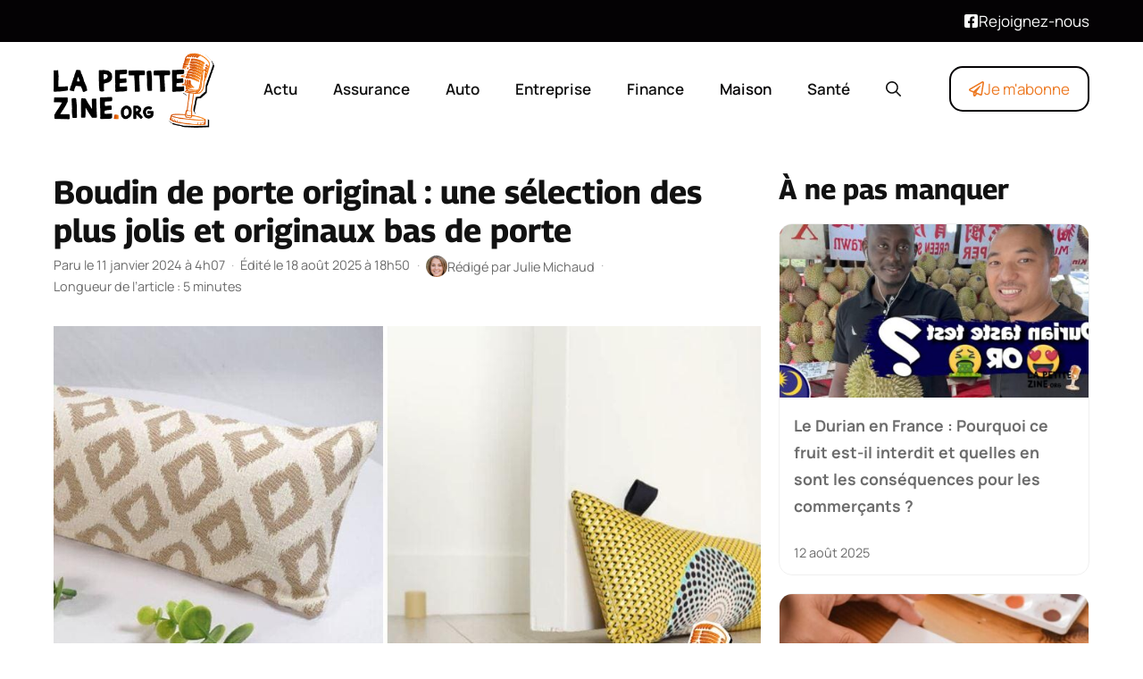

--- FILE ---
content_type: text/html; charset=UTF-8
request_url: https://www.lapetitezine.org/boudin-de-porte-original-une-selection-des-plus-jolis-et-originaux-bas-de-porte/
body_size: 20143
content:
<!DOCTYPE html>
<html lang="fr-FR">
<head>
	<meta charset="UTF-8">
	<meta name='robots' content='index, follow, max-image-preview:large, max-snippet:-1, max-video-preview:-1' />
<meta name="viewport" content="width=device-width, initial-scale=1">
	<!-- This site is optimized with the Yoast SEO plugin v25.6 - https://yoast.com/wordpress/plugins/seo/ -->
	<title>Boudin de porte original : une sélection des plus jolis et originaux bas de porte | lapetitezine.org</title>
	<meta name="description" content="© Gris Pastel Le boudin de porte Le boudin de porte est une solution économique et simple à mettre en œuvre pour améliorer l’isolation de votre maison. Il" />
	<link rel="canonical" href="https://www.lapetitezine.org/boudin-de-porte-original-une-selection-des-plus-jolis-et-originaux-bas-de-porte/" />
	<meta property="og:locale" content="fr_FR" />
	<meta property="og:type" content="article" />
	<meta property="og:title" content="Boudin de porte original : une sélection des plus jolis et originaux bas de porte | lapetitezine.org" />
	<meta property="og:description" content="© Gris Pastel Le boudin de porte Le boudin de porte est une solution économique et simple à mettre en œuvre pour améliorer l’isolation de votre maison. Il" />
	<meta property="og:url" content="https://www.lapetitezine.org/boudin-de-porte-original-une-selection-des-plus-jolis-et-originaux-bas-de-porte/" />
	<meta property="og:site_name" content="lapetitezine.org" />
	<meta property="article:published_time" content="2024-01-11T02:07:00+00:00" />
	<meta property="article:modified_time" content="2025-08-18T16:50:27+00:00" />
	<meta property="og:image" content="https://www.lapetitezine.org/wp-content/uploads/boudin-de-porte-gris-pastel-la-mousse-tache.jpg" />
	<meta property="og:image:width" content="996" />
	<meta property="og:image:height" content="597" />
	<meta property="og:image:type" content="image/jpeg" />
	<meta name="author" content="Julie Michaud" />
	<meta name="twitter:card" content="summary_large_image" />
	<meta name="twitter:label1" content="Écrit par" />
	<meta name="twitter:data1" content="Julie Michaud" />
	<meta name="twitter:label2" content="Durée de lecture estimée" />
	<meta name="twitter:data2" content="5 minutes" />
	<script type="application/ld+json" class="yoast-schema-graph">{"@context":"https://schema.org","@graph":[{"@type":"NewsArticle","@id":"https://www.lapetitezine.org/boudin-de-porte-original-une-selection-des-plus-jolis-et-originaux-bas-de-porte/#article","isPartOf":{"@id":"https://www.lapetitezine.org/boudin-de-porte-original-une-selection-des-plus-jolis-et-originaux-bas-de-porte/"},"author":{"name":"Julie Michaud","@id":"https://www.lapetitezine.org/#/schema/person/8c1b96c6170bae377214fa580b5127fd"},"headline":"Boudin de porte original : une sélection des plus jolis et originaux bas de porte","datePublished":"2024-01-11T02:07:00+00:00","dateModified":"2025-08-18T16:50:27+00:00","mainEntityOfPage":{"@id":"https://www.lapetitezine.org/boudin-de-porte-original-une-selection-des-plus-jolis-et-originaux-bas-de-porte/"},"wordCount":1021,"publisher":{"@id":"https://www.lapetitezine.org/#organization"},"image":{"@id":"https://www.lapetitezine.org/boudin-de-porte-original-une-selection-des-plus-jolis-et-originaux-bas-de-porte/#primaryimage"},"thumbnailUrl":"https://www.lapetitezine.org/wp-content/uploads/boudin-de-porte-gris-pastel-la-mousse-tache.jpg","articleSection":["Maison"],"inLanguage":"fr-FR"},{"@type":"WebPage","@id":"https://www.lapetitezine.org/boudin-de-porte-original-une-selection-des-plus-jolis-et-originaux-bas-de-porte/","url":"https://www.lapetitezine.org/boudin-de-porte-original-une-selection-des-plus-jolis-et-originaux-bas-de-porte/","name":"Boudin de porte original : une sélection des plus jolis et originaux bas de porte | lapetitezine.org","isPartOf":{"@id":"https://www.lapetitezine.org/#website"},"primaryImageOfPage":{"@id":"https://www.lapetitezine.org/boudin-de-porte-original-une-selection-des-plus-jolis-et-originaux-bas-de-porte/#primaryimage"},"image":{"@id":"https://www.lapetitezine.org/boudin-de-porte-original-une-selection-des-plus-jolis-et-originaux-bas-de-porte/#primaryimage"},"thumbnailUrl":"https://www.lapetitezine.org/wp-content/uploads/boudin-de-porte-gris-pastel-la-mousse-tache.jpg","datePublished":"2024-01-11T02:07:00+00:00","dateModified":"2025-08-18T16:50:27+00:00","description":"© Gris Pastel Le boudin de porte Le boudin de porte est une solution économique et simple à mettre en œuvre pour améliorer l’isolation de votre maison. Il","breadcrumb":{"@id":"https://www.lapetitezine.org/boudin-de-porte-original-une-selection-des-plus-jolis-et-originaux-bas-de-porte/#breadcrumb"},"inLanguage":"fr-FR","potentialAction":[{"@type":"ReadAction","target":["https://www.lapetitezine.org/boudin-de-porte-original-une-selection-des-plus-jolis-et-originaux-bas-de-porte/"]}]},{"@type":"ImageObject","inLanguage":"fr-FR","@id":"https://www.lapetitezine.org/boudin-de-porte-original-une-selection-des-plus-jolis-et-originaux-bas-de-porte/#primaryimage","url":"https://www.lapetitezine.org/wp-content/uploads/boudin-de-porte-gris-pastel-la-mousse-tache.jpg","contentUrl":"https://www.lapetitezine.org/wp-content/uploads/boudin-de-porte-gris-pastel-la-mousse-tache.jpg","width":996,"height":597},{"@type":"BreadcrumbList","@id":"https://www.lapetitezine.org/boudin-de-porte-original-une-selection-des-plus-jolis-et-originaux-bas-de-porte/#breadcrumb","itemListElement":[{"@type":"ListItem","position":1,"name":"Accueil","item":"https://www.lapetitezine.org/"},{"@type":"ListItem","position":2,"name":"Maison","item":"https://www.lapetitezine.org/categorie/maison/"},{"@type":"ListItem","position":3,"name":"Boudin de porte original : une sélection des plus jolis et originaux bas de porte"}]},{"@type":"WebSite","@id":"https://www.lapetitezine.org/#website","url":"https://www.lapetitezine.org/","name":"lapetitezine.org","description":"","publisher":{"@id":"https://www.lapetitezine.org/#organization"},"potentialAction":[{"@type":"SearchAction","target":{"@type":"EntryPoint","urlTemplate":"https://www.lapetitezine.org/?s={search_term_string}"},"query-input":{"@type":"PropertyValueSpecification","valueRequired":true,"valueName":"search_term_string"}}],"inLanguage":"fr-FR"},{"@type":"Organization","@id":"https://www.lapetitezine.org/#organization","name":"lapetitezine.org","url":"https://www.lapetitezine.org/","logo":{"@type":"ImageObject","inLanguage":"fr-FR","@id":"https://www.lapetitezine.org/#/schema/logo/image/","url":"https://www.lapetitezine.org/wp-content/uploads/2025/08/la-petite-zine-logo.png","contentUrl":"https://www.lapetitezine.org/wp-content/uploads/2025/08/la-petite-zine-logo.png","width":300,"height":143,"caption":"lapetitezine.org"},"image":{"@id":"https://www.lapetitezine.org/#/schema/logo/image/"}},{"@type":"Person","@id":"https://www.lapetitezine.org/#/schema/person/8c1b96c6170bae377214fa580b5127fd","name":"Julie Michaud","image":{"@type":"ImageObject","inLanguage":"fr-FR","@id":"https://www.lapetitezine.org/#/schema/person/image/","url":"https://lapetitezine.org/wp-content/uploads/2025/07/julie-michaud-160x160.jpg","contentUrl":"https://lapetitezine.org/wp-content/uploads/2025/07/julie-michaud-160x160.jpg","caption":"Julie Michaud"},"description":"Sportive de longue date—je pratique le trail et le yoga avec autant d’enthousiasme que de rigueur— j’exerce depuis plus de dix ans comme consultante en communication auprès d’organisations sensibles aux questions de santé globale. J’ai publié deux livres consacrés au bien-être, dans lesquels je partage des méthodes simples pour harmoniser le corps, l’esprit et les énergies au quotidien. Aujourd’hui, je poursuis mon rôle de lanceuse d’alerte sur la santé psychique en animant des conférences et des ateliers qui placent la prévention et l’autonomie au cœur du parcours de chacun. Ma démarche s’appuie sur une veille scientifique constante, enrichie de retours d’expérience concrets, pour offrir au lecteur un regard fiable, nuancé et pragmatique.","url":"https://www.lapetitezine.org/author/julie/"}]}</script>
	<!-- / Yoast SEO plugin. -->


<link rel="alternate" type="application/rss+xml" title="lapetitezine.org &raquo; Flux" href="https://www.lapetitezine.org/feed/" />
<link rel="alternate" type="application/rss+xml" title="Maison &raquo; Flux" href="https://www.lapetitezine.org/categorie/maison/feed/">
<link rel="alternate" title="oEmbed (JSON)" type="application/json+oembed" href="https://www.lapetitezine.org/wp-json/oembed/1.0/embed?url=https%3A%2F%2Fwww.lapetitezine.org%2Fboudin-de-porte-original-une-selection-des-plus-jolis-et-originaux-bas-de-porte%2F" />
<link rel="alternate" title="oEmbed (XML)" type="text/xml+oembed" href="https://www.lapetitezine.org/wp-json/oembed/1.0/embed?url=https%3A%2F%2Fwww.lapetitezine.org%2Fboudin-de-porte-original-une-selection-des-plus-jolis-et-originaux-bas-de-porte%2F&#038;format=xml" />
<link rel="preload" data-generateperf-preload href="https://www.lapetitezine.org/wp-content/plugins/generateperf/fonts/manrope-variable.woff2" as="font" type="font/woff2" crossorigin="anonymous">
<link rel="preload" data-generateperf-preload href="https://www.lapetitezine.org/wp-content/plugins/generateperf/fonts/georama-variable.woff2" as="font" type="font/woff2" crossorigin="anonymous">
<style id='wp-img-auto-sizes-contain-inline-css'>
img:is([sizes=auto i],[sizes^="auto," i]){contain-intrinsic-size:3000px 1500px}
/*# sourceURL=wp-img-auto-sizes-contain-inline-css */
</style>
<link rel='stylesheet' id='font-manrope-css' href='https://www.lapetitezine.org/wp-content/plugins/generateperf/fonts-css/manrope.css?ver=2.8.5' media='all' />
<link rel='stylesheet' id='font-georama-css' href='https://www.lapetitezine.org/wp-content/plugins/generateperf/fonts-css/georama.css?ver=2.8.5' media='all' />
<link rel='stylesheet' id='wp-block-library-css' href='https://www.lapetitezine.org/wp-includes/css/dist/block-library/common.min.css?ver=6.9' media='all' />
<link rel='stylesheet' id='wp-block-paragraph-css' href='https://www.lapetitezine.org/wp-includes/blocks/paragraph/style.min.css?ver=6.9' media='all' />
<style id='global-styles-inline-css'>
:root{--wp--preset--aspect-ratio--square: 1;--wp--preset--aspect-ratio--4-3: 4/3;--wp--preset--aspect-ratio--3-4: 3/4;--wp--preset--aspect-ratio--3-2: 3/2;--wp--preset--aspect-ratio--2-3: 2/3;--wp--preset--aspect-ratio--16-9: 16/9;--wp--preset--aspect-ratio--9-16: 9/16;--wp--preset--color--black: #000000;--wp--preset--color--cyan-bluish-gray: #abb8c3;--wp--preset--color--white: #ffffff;--wp--preset--color--pale-pink: #f78da7;--wp--preset--color--vivid-red: #cf2e2e;--wp--preset--color--luminous-vivid-orange: #ff6900;--wp--preset--color--luminous-vivid-amber: #fcb900;--wp--preset--color--light-green-cyan: #7bdcb5;--wp--preset--color--vivid-green-cyan: #00d084;--wp--preset--color--pale-cyan-blue: #8ed1fc;--wp--preset--color--vivid-cyan-blue: #0693e3;--wp--preset--color--vivid-purple: #9b51e0;--wp--preset--color--primary: var(--primary);--wp--preset--color--secondary: var(--secondary);--wp--preset--color--lightest: var(--lightest);--wp--preset--color--light: var(--light);--wp--preset--color--medium: var(--medium);--wp--preset--color--dark: var(--dark);--wp--preset--color--darkest: var(--darkest);--wp--preset--gradient--vivid-cyan-blue-to-vivid-purple: linear-gradient(135deg,rgb(6,147,227) 0%,rgb(155,81,224) 100%);--wp--preset--gradient--light-green-cyan-to-vivid-green-cyan: linear-gradient(135deg,rgb(122,220,180) 0%,rgb(0,208,130) 100%);--wp--preset--gradient--luminous-vivid-amber-to-luminous-vivid-orange: linear-gradient(135deg,rgb(252,185,0) 0%,rgb(255,105,0) 100%);--wp--preset--gradient--luminous-vivid-orange-to-vivid-red: linear-gradient(135deg,rgb(255,105,0) 0%,rgb(207,46,46) 100%);--wp--preset--gradient--very-light-gray-to-cyan-bluish-gray: linear-gradient(135deg,rgb(238,238,238) 0%,rgb(169,184,195) 100%);--wp--preset--gradient--cool-to-warm-spectrum: linear-gradient(135deg,rgb(74,234,220) 0%,rgb(151,120,209) 20%,rgb(207,42,186) 40%,rgb(238,44,130) 60%,rgb(251,105,98) 80%,rgb(254,248,76) 100%);--wp--preset--gradient--blush-light-purple: linear-gradient(135deg,rgb(255,206,236) 0%,rgb(152,150,240) 100%);--wp--preset--gradient--blush-bordeaux: linear-gradient(135deg,rgb(254,205,165) 0%,rgb(254,45,45) 50%,rgb(107,0,62) 100%);--wp--preset--gradient--luminous-dusk: linear-gradient(135deg,rgb(255,203,112) 0%,rgb(199,81,192) 50%,rgb(65,88,208) 100%);--wp--preset--gradient--pale-ocean: linear-gradient(135deg,rgb(255,245,203) 0%,rgb(182,227,212) 50%,rgb(51,167,181) 100%);--wp--preset--gradient--electric-grass: linear-gradient(135deg,rgb(202,248,128) 0%,rgb(113,206,126) 100%);--wp--preset--gradient--midnight: linear-gradient(135deg,rgb(2,3,129) 0%,rgb(40,116,252) 100%);--wp--preset--font-size--small: 13px;--wp--preset--font-size--medium: 20px;--wp--preset--font-size--large: 36px;--wp--preset--font-size--x-large: 42px;--wp--preset--spacing--20: 0.44rem;--wp--preset--spacing--30: 0.67rem;--wp--preset--spacing--40: 1rem;--wp--preset--spacing--50: 1.5rem;--wp--preset--spacing--60: 2.25rem;--wp--preset--spacing--70: 3.38rem;--wp--preset--spacing--80: 5.06rem;--wp--preset--shadow--natural: 6px 6px 9px rgba(0, 0, 0, 0.2);--wp--preset--shadow--deep: 12px 12px 50px rgba(0, 0, 0, 0.4);--wp--preset--shadow--sharp: 6px 6px 0px rgba(0, 0, 0, 0.2);--wp--preset--shadow--outlined: 6px 6px 0px -3px rgb(255, 255, 255), 6px 6px rgb(0, 0, 0);--wp--preset--shadow--crisp: 6px 6px 0px rgb(0, 0, 0);}:where(.is-layout-flex){gap: 0.5em;}:where(.is-layout-grid){gap: 0.5em;}body .is-layout-flex{display: flex;}.is-layout-flex{flex-wrap: wrap;align-items: center;}.is-layout-flex > :is(*, div){margin: 0;}body .is-layout-grid{display: grid;}.is-layout-grid > :is(*, div){margin: 0;}:where(.wp-block-columns.is-layout-flex){gap: 2em;}:where(.wp-block-columns.is-layout-grid){gap: 2em;}:where(.wp-block-post-template.is-layout-flex){gap: 1.25em;}:where(.wp-block-post-template.is-layout-grid){gap: 1.25em;}.has-black-color{color: var(--wp--preset--color--black) !important;}.has-cyan-bluish-gray-color{color: var(--wp--preset--color--cyan-bluish-gray) !important;}.has-white-color{color: var(--wp--preset--color--white) !important;}.has-pale-pink-color{color: var(--wp--preset--color--pale-pink) !important;}.has-vivid-red-color{color: var(--wp--preset--color--vivid-red) !important;}.has-luminous-vivid-orange-color{color: var(--wp--preset--color--luminous-vivid-orange) !important;}.has-luminous-vivid-amber-color{color: var(--wp--preset--color--luminous-vivid-amber) !important;}.has-light-green-cyan-color{color: var(--wp--preset--color--light-green-cyan) !important;}.has-vivid-green-cyan-color{color: var(--wp--preset--color--vivid-green-cyan) !important;}.has-pale-cyan-blue-color{color: var(--wp--preset--color--pale-cyan-blue) !important;}.has-vivid-cyan-blue-color{color: var(--wp--preset--color--vivid-cyan-blue) !important;}.has-vivid-purple-color{color: var(--wp--preset--color--vivid-purple) !important;}.has-black-background-color{background-color: var(--wp--preset--color--black) !important;}.has-cyan-bluish-gray-background-color{background-color: var(--wp--preset--color--cyan-bluish-gray) !important;}.has-white-background-color{background-color: var(--wp--preset--color--white) !important;}.has-pale-pink-background-color{background-color: var(--wp--preset--color--pale-pink) !important;}.has-vivid-red-background-color{background-color: var(--wp--preset--color--vivid-red) !important;}.has-luminous-vivid-orange-background-color{background-color: var(--wp--preset--color--luminous-vivid-orange) !important;}.has-luminous-vivid-amber-background-color{background-color: var(--wp--preset--color--luminous-vivid-amber) !important;}.has-light-green-cyan-background-color{background-color: var(--wp--preset--color--light-green-cyan) !important;}.has-vivid-green-cyan-background-color{background-color: var(--wp--preset--color--vivid-green-cyan) !important;}.has-pale-cyan-blue-background-color{background-color: var(--wp--preset--color--pale-cyan-blue) !important;}.has-vivid-cyan-blue-background-color{background-color: var(--wp--preset--color--vivid-cyan-blue) !important;}.has-vivid-purple-background-color{background-color: var(--wp--preset--color--vivid-purple) !important;}.has-black-border-color{border-color: var(--wp--preset--color--black) !important;}.has-cyan-bluish-gray-border-color{border-color: var(--wp--preset--color--cyan-bluish-gray) !important;}.has-white-border-color{border-color: var(--wp--preset--color--white) !important;}.has-pale-pink-border-color{border-color: var(--wp--preset--color--pale-pink) !important;}.has-vivid-red-border-color{border-color: var(--wp--preset--color--vivid-red) !important;}.has-luminous-vivid-orange-border-color{border-color: var(--wp--preset--color--luminous-vivid-orange) !important;}.has-luminous-vivid-amber-border-color{border-color: var(--wp--preset--color--luminous-vivid-amber) !important;}.has-light-green-cyan-border-color{border-color: var(--wp--preset--color--light-green-cyan) !important;}.has-vivid-green-cyan-border-color{border-color: var(--wp--preset--color--vivid-green-cyan) !important;}.has-pale-cyan-blue-border-color{border-color: var(--wp--preset--color--pale-cyan-blue) !important;}.has-vivid-cyan-blue-border-color{border-color: var(--wp--preset--color--vivid-cyan-blue) !important;}.has-vivid-purple-border-color{border-color: var(--wp--preset--color--vivid-purple) !important;}.has-vivid-cyan-blue-to-vivid-purple-gradient-background{background: var(--wp--preset--gradient--vivid-cyan-blue-to-vivid-purple) !important;}.has-light-green-cyan-to-vivid-green-cyan-gradient-background{background: var(--wp--preset--gradient--light-green-cyan-to-vivid-green-cyan) !important;}.has-luminous-vivid-amber-to-luminous-vivid-orange-gradient-background{background: var(--wp--preset--gradient--luminous-vivid-amber-to-luminous-vivid-orange) !important;}.has-luminous-vivid-orange-to-vivid-red-gradient-background{background: var(--wp--preset--gradient--luminous-vivid-orange-to-vivid-red) !important;}.has-very-light-gray-to-cyan-bluish-gray-gradient-background{background: var(--wp--preset--gradient--very-light-gray-to-cyan-bluish-gray) !important;}.has-cool-to-warm-spectrum-gradient-background{background: var(--wp--preset--gradient--cool-to-warm-spectrum) !important;}.has-blush-light-purple-gradient-background{background: var(--wp--preset--gradient--blush-light-purple) !important;}.has-blush-bordeaux-gradient-background{background: var(--wp--preset--gradient--blush-bordeaux) !important;}.has-luminous-dusk-gradient-background{background: var(--wp--preset--gradient--luminous-dusk) !important;}.has-pale-ocean-gradient-background{background: var(--wp--preset--gradient--pale-ocean) !important;}.has-electric-grass-gradient-background{background: var(--wp--preset--gradient--electric-grass) !important;}.has-midnight-gradient-background{background: var(--wp--preset--gradient--midnight) !important;}.has-small-font-size{font-size: var(--wp--preset--font-size--small) !important;}.has-medium-font-size{font-size: var(--wp--preset--font-size--medium) !important;}.has-large-font-size{font-size: var(--wp--preset--font-size--large) !important;}.has-x-large-font-size{font-size: var(--wp--preset--font-size--x-large) !important;}
/*# sourceURL=global-styles-inline-css */
</style>

<link rel='stylesheet' id='wp-block-latest-posts-css' href='https://www.lapetitezine.org/wp-includes/blocks/latest-posts/style.min.css?ver=6.9' media='all' />
<link rel='stylesheet' id='generate-style-css' href='https://www.lapetitezine.org/wp-content/themes/generatepress/assets/css/main.min.css?ver=3.6.0' media='all' />
<style id='generate-style-inline-css'>
:root{--border-radius:15px;}@media(prefers-reduced-motion:no-preference){@view-transition{navigation:auto;}}
.is-right-sidebar{width:30%;}.is-left-sidebar{width:30%;}.site-content .content-area{width:70%;}@media (max-width:768px){.main-navigation .menu-toggle,.sidebar-nav-mobile:not(#sticky-placeholder){display:block;}.main-navigation ul,.gen-sidebar-nav,.main-navigation:not(.slideout-navigation):not(.toggled) .main-nav > ul,.has-inline-mobile-toggle #site-navigation .inside-navigation > *:not(.navigation-search):not(.main-nav){display:none;}.nav-align-right .inside-navigation,.nav-align-center .inside-navigation{justify-content:space-between;}.has-inline-mobile-toggle .mobile-menu-control-wrapper{display:flex;flex-wrap:wrap;}.has-inline-mobile-toggle .inside-header{flex-direction:row;text-align:left;flex-wrap:wrap;}.has-inline-mobile-toggle .header-widget,.has-inline-mobile-toggle #site-navigation{flex-basis:100%;}.nav-float-left .has-inline-mobile-toggle #site-navigation{order:10;}}
.dynamic-author-image-rounded{border-radius:100%;}.dynamic-featured-image, .dynamic-author-image{vertical-align:middle;}.one-container.blog .dynamic-content-template:not(:last-child), .one-container.archive .dynamic-content-template:not(:last-child){padding-bottom:0px;}.dynamic-entry-excerpt > p:last-child{margin-bottom:0px;}
/*# sourceURL=generate-style-inline-css */
</style>
<link rel='stylesheet' id='generateperf-reset-css' href='https://www.lapetitezine.org/wp-content/plugins/generateperf/css/reset.css?ver=2.8.5' media='all' />
<link rel='stylesheet' id='generateperf-articles-cards-css' href='https://www.lapetitezine.org/wp-content/plugins/generateperf/css/articles-reset-cards.css?ver=2.8.5' media='all' />
<link rel='stylesheet' id='generateperf-related-articles-css' href='https://www.lapetitezine.org/wp-content/plugins/generateperf/css/related-articles.css?ver=2.8.5' media='all' />
<link rel='stylesheet' id='generateperf-ratings-css' href='https://www.lapetitezine.org/wp-content/plugins/generateperf/css/ratings.css?ver=2.8.5' media='all' />
<link rel='stylesheet' id='generateperf-sticky-sidebar-css' href='https://www.lapetitezine.org/wp-content/plugins/generateperf/css/sticky-sidebar.css?ver=2.8.5' media='all' />
<link rel='stylesheet' id='generateperf-social-share-css' href='https://www.lapetitezine.org/wp-content/plugins/generateperf/css/social-share.css?ver=2.8.5' media='all' />
<link rel='stylesheet' id='generateperf-featured-comments-css' href='https://www.lapetitezine.org/wp-content/plugins/generateperf/css/featured-comments.css?ver=2.8.5' media='all' />
<link rel='stylesheet' id='generateperf-toc-css' href='https://www.lapetitezine.org/wp-content/plugins/generateperf/css/toc.css?ver=2.8.5' media='all' />
<link rel='stylesheet' id='generateperf-authors-css' href='https://www.lapetitezine.org/wp-content/plugins/generateperf/css/authors.css?ver=2.8.5' media='all' />
<link rel='stylesheet' id='generatepress-dynamic-css' href='https://www.lapetitezine.org/wp-content/uploads/generatepress/style.min.css?ver=1755612554' media='all' />
<link rel='stylesheet' id='generate-child-css' href='https://www.lapetitezine.org/wp-content/themes/generateperf/style.css?ver=1756901627' media='all' />
<style id='generateblocks-inline-css'>
.gb-container.gb-tabs__item:not(.gb-tabs__item-open){display:none;}.gb-container-5318c37a{padding-top:60px;padding-bottom:20px;margin-top:40px;background-color:var(--darkest);color:var(--lightest);background-image:linear-gradient(90deg, rgba(255, 255, 255, 0.1), rgba(4, 92, 181, 0.29));}.gb-container-5318c37a a{color:var(--lightest);}.gb-container-27cea4f1{max-width:1200px;padding-right:20px;padding-left:20px;margin-right:auto;margin-bottom:20px;margin-left:auto;}.gb-container-6d5c93c5{height:100%;display:flex;flex-direction:column;row-gap:6px;margin-bottom:20px;}.gb-container-6d5c93c5 a{color:var(--base-3);}.gb-container-6d5c93c5 a:hover{color:var(--base);}.gb-grid-wrapper > .gb-grid-column-6d5c93c5{width:33.33%;}.gb-container-aa80de50{height:100%;}.gb-container-aa80de50 a{color:var(--base-3);}.gb-container-aa80de50 a:hover{color:var(--global-color-11);}.gb-grid-wrapper > .gb-grid-column-aa80de50{width:66.66%;}.gb-container-83c65945{display:flex;flex-direction:row;flex-wrap:wrap;align-items:center;column-gap:20px;row-gap:20px;margin-bottom:20px;}.gb-container-f2639b7f{max-width:1200px;padding-top:20px;padding-right:20px;padding-left:20px;margin-top:20px;margin-right:auto;margin-left:auto;border-top:1px solid var(--contrast-2);}.gb-grid-wrapper-1d5817e5{display:flex;flex-wrap:wrap;margin-left:-40px;}.gb-grid-wrapper-1d5817e5 > .gb-grid-column{box-sizing:border-box;padding-left:40px;}p.gb-headline-5b0f0da9{font-size:26px;font-weight:700;margin-bottom:20px;}div.gb-headline-cd5158f5{margin-bottom:0px;}p.gb-headline-39088a5b{display:flex;align-items:center;column-gap:0.5em;font-size:26px;line-height:1em;font-weight:700;margin-bottom:0px;}p.gb-headline-39088a5b .gb-icon{line-height:0;color:var(--darker);}p.gb-headline-39088a5b .gb-icon svg{width:32px;height:32px;fill:currentColor;}.gb-accordion__item:not(.gb-accordion__item-open) > .gb-button .gb-accordion__icon-open{display:none;}.gb-accordion__item.gb-accordion__item-open > .gb-button .gb-accordion__icon{display:none;}a.gb-button-0340ca0c{display:inline-flex;font-size:16px;padding:2px 18px;border-radius:2em;border:2px solid var(--lightest);color:var(--lightest);text-decoration:none;}a.gb-button-0340ca0c:hover, a.gb-button-0340ca0c:active, a.gb-button-0340ca0c:focus{background-color:var(--lightest);color:var(--secondary);}@media (max-width: 767px) {.gb-grid-wrapper > .gb-grid-column-6d5c93c5{width:100%;}.gb-grid-wrapper > .gb-grid-column-aa80de50{width:100%;}.gb-grid-wrapper-1d5817e5 > .gb-grid-column{padding-bottom:20px;}}:root{--gb-container-width:1200px;}.gb-container .wp-block-image img{vertical-align:middle;}.gb-grid-wrapper .wp-block-image{margin-bottom:0;}.gb-highlight{background:none;}.gb-shape{line-height:0;}.gb-container-link{position:absolute;top:0;right:0;bottom:0;left:0;z-index:99;}.gb-element-e8d5c687{background-color:var(--primary);color:var(--lightest)}.gb-element-e8d5c687 a{color:var(--lightest)}.gb-element-1dfeb17e{align-items:center;column-gap:20px;display:flex;justify-content:space-between;margin-left:auto;margin-right:auto;max-width:var(--gb-container-width);row-gap:20px;padding:10px 20px}@media (max-width:767px){.gb-element-1dfeb17e{align-items:flex-end;flex-direction:column}}.gb-element-59ab2891{background-blend-mode:normal;background-color:var(--primary);background-image:linear-gradient(136deg,rgba(255,255,255,0) 0%,var(--secondary) 100%);background-position:center;background-repeat:no-repeat;background-size:cover;color:var(--lightest);margin-bottom:40px;margin-top:40px;border-radius:var(--border-radius);padding:20px}.gb-element-59ab2891 a{color:var(--lightest)}.gb-element-575af166{align-items:center;display:flex;justify-content:center}.gb-element-225d3a61{align-items:center;display:flex;justify-content:center;margin-left:auto}@media (max-width:767px){.gb-element-225d3a61{display:none !important}}.gb-element-01a9f3b5{align-items:center;display:flex;justify-content:center}.gb-text-d98ab70b{margin-bottom:0px}@media (max-width:767px){.gb-text-d98ab70b{display:none !important}}.gb-text-160c7c9c{align-items:center;column-gap:0.5em;display:inline-flex;margin-bottom:0px}.gb-text-160c7c9c .gb-shape svg{width:1em;height:1em;fill:currentColor}.gb-text-88f1d0e5{color:var(--base);font-size:1rem;margin-bottom:0px;text-align:center}.gb-text-3b9227d0{font-size:28px;font-weight:700;line-height:1.2em;margin-bottom:0px}.gb-text-adb8c313{align-items:center;color:#ffffff;column-gap:0.5em;display:inline-flex;text-decoration:none;border:2px solid var(--lightest);border-radius:var(--border-radius);padding:10px 20px}.gb-text-adb8c313:is(:hover,:focus){background-color:var(--lightest);color:var(--secondary)}.gb-text-adb8c313 .gb-shape svg{width:1em;height:1em;fill:currentColor}.gb-text-7cb03e3b{align-items:center;color:var(--secondary);column-gap:0.5em;display:inline-flex;text-decoration:none;border:2px solid var(--primary);border-radius:var(--border-radius);padding:10px 20px}.gb-text-7cb03e3b:is(:hover,:focus){background-color:var(--primary);color:var(--lightest)}.gb-text-7cb03e3b .gb-shape svg{width:1em;height:1em;fill:currentColor}.gb-text-0c7dbf41{align-items:center;color:var(--secondary);column-gap:0.5em;display:inline-flex;border:1px solid var(--secondary);border-radius:var(--border-radius);padding:8px 16px}.gb-text-0c7dbf41 .gb-shape svg{width:1em;height:1em;fill:currentColor}
/*# sourceURL=generateblocks-inline-css */
</style>
<link rel='stylesheet' id='generate-blog-images-css' href='https://www.lapetitezine.org/wp-content/plugins/gp-premium/blog/functions/css/featured-images.min.css?ver=2.5.4' media='all' />
<link rel="https://api.w.org/" href="https://www.lapetitezine.org/wp-json/" /><link rel="alternate" title="JSON" type="application/json" href="https://www.lapetitezine.org/wp-json/wp/v2/posts/18884" />
<link rel="icon" href="https://www.lapetitezine.org/wp-content/uploads/2025/08/cropped-cropped-Favicon-zine-180x180-1-32x32.png" sizes="32x32" />
<link rel="icon" href="https://www.lapetitezine.org/wp-content/uploads/2025/08/cropped-cropped-Favicon-zine-180x180-1-192x192.png" sizes="192x192" />
<link rel="apple-touch-icon" href="https://www.lapetitezine.org/wp-content/uploads/2025/08/cropped-cropped-Favicon-zine-180x180-1-180x180.png" />
<meta name="msapplication-TileImage" content="https://www.lapetitezine.org/wp-content/uploads/2025/08/cropped-cropped-Favicon-zine-180x180-1-270x270.png" />
</head>

<body class="wp-singular post-template-default single single-post postid-18884 single-format-standard wp-custom-logo wp-embed-responsive wp-theme-generatepress wp-child-theme-generateperf sticky-sidebar post-image-below-header post-image-aligned-center right-sidebar nav-float-right one-container header-aligned-left dropdown-hover featured-image-active" itemtype="https://schema.org/Blog" itemscope>
	
<div class="gb-element-e8d5c687">
<div class="gb-element-1dfeb17e">
<p class="gb-text gb-text-d98ab70b"></p>



<p class="gb-text-160c7c9c"><span class="gb-shape"><svg aria-hidden="true" role="img" height="1em" width="1em" viewBox="0 0 448 512" xmlns="http://www.w3.org/2000/svg"><path fill="currentColor" d="M400 32H48A48 48 0 0 0 0 80v352a48 48 0 0 0 48 48h137.25V327.69h-63V256h63v-54.64c0-62.15 37-96.48 93.67-96.48 27.14 0 55.52 4.84 55.52 4.84v61h-31.27c-30.81 0-40.42 19.12-40.42 38.73V256h68.78l-11 71.69h-57.78V480H400a48 48 0 0 0 48-48V80a48 48 0 0 0-48-48z"></path></svg></span><span class="gb-text"><a href="#" target="_blank" rel="noreferrer noopener">Rejoignez-nous</a></span></p>
</div>
</div>
<a class="screen-reader-text skip-link" href="#content" title="Aller au contenu">Aller au contenu</a>		<header class="site-header has-inline-mobile-toggle" id="masthead" aria-label="Site"  itemtype="https://schema.org/WPHeader" itemscope>
			<div class="inside-header grid-container">
				<div class="site-logo"><a href="https://www.lapetitezine.org/" title="lapetitezine.org" rel="home" aria-label="Retour à l’accueil"><img  class="header-image is-logo-image" alt="lapetitezine.org" src="https://www.lapetitezine.org/wp-content/uploads/2025/08/la-petite-zine-logo.png" width="300" height="143" loading="eager" decoding="async" fetchpriority="high" data-skip-lazy="true"></a></div>	<nav class="main-navigation mobile-menu-control-wrapper" id="mobile-menu-control-wrapper" aria-label="Mobile Toggle">
		<div class="menu-bar-items">	<span class="menu-bar-item">
		<a href="#" role="button" aria-label="Ouvrir la recherche" aria-haspopup="dialog" aria-controls="gp-search" data-gpmodal-trigger="gp-search"><span class="gp-icon icon-search"><svg viewBox="0 0 512 512" aria-hidden="true" xmlns="http://www.w3.org/2000/svg" width="1em" height="1em"><path fill-rule="evenodd" clip-rule="evenodd" d="M208 48c-88.366 0-160 71.634-160 160s71.634 160 160 160 160-71.634 160-160S296.366 48 208 48zM0 208C0 93.125 93.125 0 208 0s208 93.125 208 208c0 48.741-16.765 93.566-44.843 129.024l133.826 134.018c9.366 9.379 9.355 24.575-.025 33.941-9.379 9.366-24.575 9.355-33.941-.025L337.238 370.987C301.747 399.167 256.839 416 208 416 93.125 416 0 322.875 0 208z" /></svg><svg viewBox="0 0 512 512" aria-hidden="true" xmlns="http://www.w3.org/2000/svg" width="1em" height="1em"><path d="M71.029 71.029c9.373-9.372 24.569-9.372 33.942 0L256 222.059l151.029-151.03c9.373-9.372 24.569-9.372 33.942 0 9.372 9.373 9.372 24.569 0 33.942L289.941 256l151.03 151.029c9.372 9.373 9.372 24.569 0 33.942-9.373 9.372-24.569 9.372-33.942 0L256 289.941l-151.029 151.03c-9.373 9.372-24.569 9.372-33.942 0-9.372-9.373-9.372-24.569 0-33.942L222.059 256 71.029 104.971c-9.372-9.373-9.372-24.569 0-33.942z" /></svg></span></a>
	</span>
	</div>		<button data-nav="site-navigation" class="menu-toggle" aria-controls="primary-menu" aria-expanded="false">
			<span class="gp-icon icon-menu-bars"><svg viewBox="0 0 512 512" aria-hidden="true" xmlns="http://www.w3.org/2000/svg" width="1em" height="1em"><path d="M0 96c0-13.255 10.745-24 24-24h464c13.255 0 24 10.745 24 24s-10.745 24-24 24H24c-13.255 0-24-10.745-24-24zm0 160c0-13.255 10.745-24 24-24h464c13.255 0 24 10.745 24 24s-10.745 24-24 24H24c-13.255 0-24-10.745-24-24zm0 160c0-13.255 10.745-24 24-24h464c13.255 0 24 10.745 24 24s-10.745 24-24 24H24c-13.255 0-24-10.745-24-24z" /></svg><svg viewBox="0 0 512 512" aria-hidden="true" xmlns="http://www.w3.org/2000/svg" width="1em" height="1em"><path d="M71.029 71.029c9.373-9.372 24.569-9.372 33.942 0L256 222.059l151.029-151.03c9.373-9.372 24.569-9.372 33.942 0 9.372 9.373 9.372 24.569 0 33.942L289.941 256l151.03 151.029c9.372 9.373 9.372 24.569 0 33.942-9.373 9.372-24.569 9.372-33.942 0L256 289.941l-151.029 151.03c-9.373 9.372-24.569 9.372-33.942 0-9.372-9.373-9.372-24.569 0-33.942L222.059 256 71.029 104.971c-9.372-9.373-9.372-24.569 0-33.942z" /></svg></span><span class="screen-reader-text">Menu</span>		</button>
	</nav>
			<nav class="main-navigation has-menu-bar-items sub-menu-right" id="site-navigation" aria-label="Principal"  itemtype="https://schema.org/SiteNavigationElement" itemscope>
			<div class="inside-navigation grid-container">
								<button class="menu-toggle" aria-controls="primary-menu" aria-expanded="false">
					<span class="gp-icon icon-menu-bars"><svg viewBox="0 0 512 512" aria-hidden="true" xmlns="http://www.w3.org/2000/svg" width="1em" height="1em"><path d="M0 96c0-13.255 10.745-24 24-24h464c13.255 0 24 10.745 24 24s-10.745 24-24 24H24c-13.255 0-24-10.745-24-24zm0 160c0-13.255 10.745-24 24-24h464c13.255 0 24 10.745 24 24s-10.745 24-24 24H24c-13.255 0-24-10.745-24-24zm0 160c0-13.255 10.745-24 24-24h464c13.255 0 24 10.745 24 24s-10.745 24-24 24H24c-13.255 0-24-10.745-24-24z" /></svg><svg viewBox="0 0 512 512" aria-hidden="true" xmlns="http://www.w3.org/2000/svg" width="1em" height="1em"><path d="M71.029 71.029c9.373-9.372 24.569-9.372 33.942 0L256 222.059l151.029-151.03c9.373-9.372 24.569-9.372 33.942 0 9.372 9.373 9.372 24.569 0 33.942L289.941 256l151.03 151.029c9.372 9.373 9.372 24.569 0 33.942-9.373 9.372-24.569 9.372-33.942 0L256 289.941l-151.029 151.03c-9.373 9.372-24.569 9.372-33.942 0-9.372-9.373-9.372-24.569 0-33.942L222.059 256 71.029 104.971c-9.372-9.373-9.372-24.569 0-33.942z" /></svg></span><span class="mobile-menu">Menu</span>				</button>
				<div id="primary-menu" class="main-nav"><ul id="menu-menu" class=" menu sf-menu"><li id="menu-item-9472" class="menu-item menu-item-type-taxonomy menu-item-object-category menu-item-9472"><a href="https://www.lapetitezine.org/categorie/actu/">Actu</a></li>
<li id="menu-item-26464" class="menu-item menu-item-type-taxonomy menu-item-object-category menu-item-26464"><a href="https://www.lapetitezine.org/categorie/assurance/">Assurance</a></li>
<li id="menu-item-26465" class="menu-item menu-item-type-taxonomy menu-item-object-category menu-item-26465"><a href="https://www.lapetitezine.org/categorie/auto/">Auto</a></li>
<li id="menu-item-26466" class="menu-item menu-item-type-taxonomy menu-item-object-category menu-item-26466"><a href="https://www.lapetitezine.org/categorie/entreprise/">Entreprise</a></li>
<li id="menu-item-26467" class="menu-item menu-item-type-taxonomy menu-item-object-category menu-item-26467"><a href="https://www.lapetitezine.org/categorie/finance/">Finance</a></li>
<li id="menu-item-26468" class="menu-item menu-item-type-taxonomy menu-item-object-category current-post-ancestor current-menu-parent current-post-parent menu-item-26468"><a href="https://www.lapetitezine.org/categorie/maison/">Maison</a></li>
<li id="menu-item-26469" class="menu-item menu-item-type-taxonomy menu-item-object-category menu-item-26469"><a href="https://www.lapetitezine.org/categorie/sante/">Santé</a></li>
</ul></div><div class="menu-bar-items">	<span class="menu-bar-item">
		<a href="#" role="button" aria-label="Ouvrir la recherche" aria-haspopup="dialog" aria-controls="gp-search" data-gpmodal-trigger="gp-search"><span class="gp-icon icon-search"><svg viewBox="0 0 512 512" aria-hidden="true" xmlns="http://www.w3.org/2000/svg" width="1em" height="1em"><path fill-rule="evenodd" clip-rule="evenodd" d="M208 48c-88.366 0-160 71.634-160 160s71.634 160 160 160 160-71.634 160-160S296.366 48 208 48zM0 208C0 93.125 93.125 0 208 0s208 93.125 208 208c0 48.741-16.765 93.566-44.843 129.024l133.826 134.018c9.366 9.379 9.355 24.575-.025 33.941-9.379 9.366-24.575 9.355-33.941-.025L337.238 370.987C301.747 399.167 256.839 416 208 416 93.125 416 0 322.875 0 208z" /></svg><svg viewBox="0 0 512 512" aria-hidden="true" xmlns="http://www.w3.org/2000/svg" width="1em" height="1em"><path d="M71.029 71.029c9.373-9.372 24.569-9.372 33.942 0L256 222.059l151.029-151.03c9.373-9.372 24.569-9.372 33.942 0 9.372 9.373 9.372 24.569 0 33.942L289.941 256l151.03 151.029c9.372 9.373 9.372 24.569 0 33.942-9.373 9.372-24.569 9.372-33.942 0L256 289.941l-151.029 151.03c-9.373 9.372-24.569 9.372-33.942 0-9.372-9.373-9.372-24.569 0-33.942L222.059 256 71.029 104.971c-9.372-9.373-9.372-24.569 0-33.942z" /></svg></span></a>
	</span>
	</div>			</div>
		</nav>
		
<div class="gb-element-225d3a61">
<a class="gb-text-7cb03e3b" href="https://lapetitezine.org/abonnement"><span class="gb-shape"><svg aria-hidden="true" role="img" height="1em" width="1em" viewBox="0 0 512 512" xmlns="http://www.w3.org/2000/svg"><path fill="currentColor" d="M440 6.5L24 246.4c-34.4 19.9-31.1 70.8 5.7 85.9L144 379.6V464c0 46.4 59.2 65.5 86.6 28.6l43.8-59.1 111.9 46.2c5.9 2.4 12.1 3.6 18.3 3.6 8.2 0 16.3-2.1 23.6-6.2 12.8-7.2 21.6-20 23.9-34.5l59.4-387.2c6.1-40.1-36.9-68.8-71.5-48.9zM192 464v-64.6l36.6 15.1L192 464zm212.6-28.7l-153.8-63.5L391 169.5c10.7-15.5-9.5-33.5-23.7-21.2L155.8 332.6 48 288 464 48l-59.4 387.3z"></path></svg></span><span class="gb-text">Je m'abonne</span></a>
</div>
			</div>
		</header>
		
	<div class="site grid-container container hfeed" id="page">
				<div class="site-content" id="content">
			
	<div class="content-area" id="primary">
		<main class="site-main" id="main">
			
<article id="post-18884" class="post-18884 post type-post status-publish format-standard has-post-thumbnail hentry category-maison" itemtype="https://schema.org/CreativeWork" itemscope>
	<div class="inside-article">
					<header class="entry-header">
				<h1 class="entry-title" itemprop="headline">Boudin de porte original : une sélection des plus jolis et originaux bas de porte</h1>		<div class="entry-meta">
			<span class="posted-on"><time class="entry-date published" datetime="2024-01-11T04:07:00+02:00" itemprop="datePublished">Paru le 11 janvier 2024 à 4h07</time><span class="o50" aria-hidden="true">&middot;</span><time class="updated-visible" datetime="2025-08-18T18:50:27+02:00" itemprop="dateModified">Édité le 18 août 2025 à 18h50</time></span><span class="o50" aria-hidden="true">&middot;</span><span class="byline"><img class="rounded" src="https://lapetitezine.org/wp-content/uploads/2025/07/julie-michaud-160x160.jpg" alt="Julie Michaud" width="24" height="24" decoding="async" loading="eager" fetchpriority="high" data-skip-lazy="true"> <span class="author vcard" itemtype="http://schema.org/Person" itemscope="itemscope" itemprop="author">Rédigé par <a class="url fn n" href="https://www.lapetitezine.org/author/julie/" title="Voir tous les articles de Julie Michaud" rel="author"><span class="fn n author-name" itemprop="name">Julie Michaud</span></a></span></span><span class="o50" aria-hidden="true">&middot;</span><span class="meta-item">Longueur de l’article : 5 minutes</span>		</div>
					</header>
			<figure class="featured-image" style="view-transition-name: transition-9915;"><img width="840" height="503" src="https://www.lapetitezine.org/wp-content/uploads/boudin-de-porte-gris-pastel-la-mousse-tache.jpg" class="attachment-large size-large wp-post-image" alt="Boudin de porte original : une sélection des plus jolis et originaux bas de porte" elementtiming="hero-image" fetchpriority="high" loading="eager" decoding="async" data-skip-lazy="true" srcset="https://www.lapetitezine.org/wp-content/uploads/boudin-de-porte-gris-pastel-la-mousse-tache.jpg 996w, https://www.lapetitezine.org/wp-content/uploads/boudin-de-porte-gris-pastel-la-mousse-tache-420x252.jpg 420w, https://www.lapetitezine.org/wp-content/uploads/boudin-de-porte-gris-pastel-la-mousse-tache-768x460.jpg 768w" sizes="(max-width: 840px) 100vw, 840px" /><figcaption>&copy; lapetitezine.org - Boudin de porte original : une sélection des plus jolis et originaux bas de porte</figcaption></figure><div class="component"><div class="component share-buttons-toggler"><button class="button button-native" data-share-url="native"><svg aria-hidden="true" focusable="false" class="icon icon-share" width="24" height="24"><use xlink:href="#icon-share"></use></svg> Partager cet article</button></div><div class="component social-share"><span class="button button-x" data-share-url="x"><svg aria-hidden="true" focusable="false" class="icon icon-x" width="24" height="24"><use xlink:href="#icon-x"></use></svg> Partager<span class="hide-on-mobile"> sur X</span></span><span class="button button-whatsapp" data-share-url="whatsapp"><svg aria-hidden="true" focusable="false" class="icon icon-whatsapp" width="24" height="24"><use xlink:href="#icon-whatsapp"></use></svg> Envoyer<span class="hide-on-mobile"> via Whatsapp</span></span><span class="button button-copy-link" data-share-url="copy-link"><svg aria-hidden="true" focusable="false" class="icon icon-copy-link" width="24" height="24"><use xlink:href="#icon-copy-link"></use></svg> Copier<span class="hide-on-mobile"> le lien</span></span></div></div>
		<div class="entry-content" itemprop="text">
			<details class="toc"><summary><span class="show">Dans cet article </span><span class="hide">Dans cet article </span></summary><ul class="intoc"><li class="item-h2"><a class="simple" href="#toc-title-1">Le boudin de porte</a></li><li class="item-h2"><a class="simple" href="#toc-title-2">Différents types de boudin de porte</a></li><li class="item-h2"><a class="simple" href="#toc-title-3">Choisir votre boudin de porte</a></li><li class="item-h2"><a class="simple" href="#toc-title-4">Les dimensions du boudin de porte</a></li><li class="item-h2"><a class="simple" href="#toc-title-5">Quelques modèles supplémentaires de boudin de porte</a></li></ul></details><p><img loading="lazy" decoding="async" class="alignnone size-full wp-image-19457" src="https://lapetitezine.org/wp-content/uploads/1-boudin-de-porte-sur-mesure-gris-pastel-4.jpg" width="781" height="790" alt="Boudin De Porte Sur Mesure" />© Gris Pastel
<h2 id="toc-title-1">Le boudin de porte</h2>
<p>Le boudin de porte est une solution économique et simple à mettre en œuvre pour améliorer l’isolation de votre maison. Il s’agit d’un coussin long et de forme cylindrique que l’on place devant le bas de porte. Il peut également être fixé sur cette dernière. Il va alors combler le vide entre le sol et la porte. Il est utilisé pour lutter contre les ponts thermiques. En effet, lorsqu’il fait froid et que l’on chauffe, l’air chaud s’échappe par le jour laissé par certaines portes, alors que l’air froid s’invite dans la pièce. On a alors une déperdition de chaleur. Pour éviter de consommer de l’énergie inutilement, vous pouvez placer un boudin de porte devant les portes, mais aussi devant les fenêtres. Dans ce cas, il est placé en bas des ouvertures donnant sur l’extérieur.
<p><img loading="lazy" decoding="async" class="alignnone size-full wp-image-19463" src="https://lapetitezine.org/wp-content/uploads/2-boudin-de-porte-coeur-cosydeco-4.jpg" width="795" height="790" alt="Boudin De Porte Cœur" />© Cosydeco
<p>Il est également possible de l’installer sur des portes intérieures. En effet, quand il s’agit de dormir, certaines personnes sont dérangées par la lumière, que ce soit la lumière naturelle ou artificielle. Grâce au chien de porte, la lumière, qui peut s’infiltrer par le jour au bas de la porte de votre chambre, est bloquée et vous pouvez dormir sereinement.
<p><img loading="lazy" decoding="async" class="alignnone size-full wp-image-19468" src="https://lapetitezine.org/wp-content/uploads/3-boudin-de-porte-pepe-senior-plomb-plume-design-3.jpg" width="1092" height="692" alt="Boudin De Porte Pepe Senior " />© Plomb Plume Design
<div class="internal-link-box gb-loop-item"><div class="internal-link-badge">23 novembre 2025</div><div class="internal-link-thumb"><img width="800" height="800" src="https://www.lapetitezine.org/wp-content/uploads/quels-produits-dhygiene-bio-choisir.jpg" class="attachment-internal-16-9 size-internal-16-9 wp-post-image" alt="" srcset="https://www.lapetitezine.org/wp-content/uploads/quels-produits-dhygiene-bio-choisir.jpg 800w, https://www.lapetitezine.org/wp-content/uploads/quels-produits-dhygiene-bio-choisir-420x420.jpg 420w, https://www.lapetitezine.org/wp-content/uploads/quels-produits-dhygiene-bio-choisir-160x160.jpg 160w, https://www.lapetitezine.org/wp-content/uploads/quels-produits-dhygiene-bio-choisir-768x768.jpg 768w" sizes="(max-width: 800px) 100vw, 800px" /></div><div class="internal-link-title"><a class="simple" href="https://www.lapetitezine.org/quels-produits-dhygiene-bio-choisir/">Quels produits d’hygiène bio choisir ?</a><div class="internal-link-comments"><svg xmlns="http://www.w3.org/2000/svg" fill="none" viewBox="0 0 32 32" width="18" height="18"><path fill="currentColor" d="M10 11a2 2 0 1 0 0 4 2 2 0 0 0 0-4zm4 2a2 2 0 1 1 4 0 2 2 0 0 1-4 0zm8-2a2 2 0 1 0 0 4 2 2 0 0 0 0-4z"/><path fill="currentColor" fill-rule="evenodd" d="M5 1C2 1 0 3 0 6v14c0 3 2 5 5 5v5a1 1 0 0 0 2 0l5-5h15c3 0 5-2 5-5V6c0-3-2-5-5-5zM2 6c0-2 1-3 3-3h22c2 0 3 1 3 3v14c0 2-1 3-3 3H11l-4 4v-3l-1-1H5c-2 0-3-1-3-3z" clip-rule="evenodd"/></svg> 0 commentaires</div></div></div><h2 id="toc-title-2">Différents types de boudin de porte</h2>
<p>On connaît plus couramment le boudin de porte simple. Il s’agit alors d’un long traversin que l’on cale bien soigneusement derrière la porte. On en trouve des modèles très basiques et d’autres plus originaux.
<p><img loading="lazy" decoding="async" class="alignnone size-full wp-image-19474" src="https://lapetitezine.org/wp-content/uploads/4-boudin-de-porte-angus-senior-plomb-plume-design-3.jpg" width="1092" height="395" alt="Boudin De Porte Angus Senior " />© Plomb Plume Design
<p>Certains nécessitent d’être remis en place chaque fois que la porte est ouverte et fermée, sinon, certains peuvent être fixés directement sur la porte. De cette façon, le chien de porte suivra chacun des mouvements de la porte ce qui vous évitera d’avoir à le remettre en place sans arrêt.</p><p><a class="related-article simple" href="https://www.lapetitezine.org/we-divorce/">
                        <span class="label dynamic">Maison</span>
                        <span class="title">We Divorce : Comment Transformer Votre Séparation en Opportunité d&rsquo;Affaires</span>
                        <svg aria-hidden="true" focusable="false" class="icon icon-chevron-right" width="24" height="24"><use xlink:href="#icon-chevron-right"></use></svg>
                        </a></p>
<p><img loading="lazy" decoding="async" class="alignnone size-full wp-image-19479" src="https://lapetitezine.org/wp-content/uploads/5-boudin-de-porte-edeless-bois-naturel-3.jpg" width="780" height="383" alt="Boudin De Porte Edeless" />© Bois Naturel
<p>Il existe également des boudins doubles. Ce sont ceux que l’on appelle « bas de porte ». Il s’agit alors de deux boudins reliés entre eux que l’on glisse sous la porte. Vous avez ainsi un boudin de chaque côté de la porte. Non seulement vous profitez d’une isolation plus performante, mais lorsque vous ouvrez ou fermez la porte, les boudins la suivent. Certains sont en polystyrène ou en polyéthylène. Ils sont certes très efficaces, mais côté esthétique, ce n’est pas le top. Si vous souhaitez profiter de cette solution, vous trouverez quand même quelques modèles plus originaux. Ainsi, plus besoin de faire des trous dans votre porte ou de mettre de la colle dessus, car il suffit de glisser la partie non rembourrée qui relie les deux boudins sous la porte. Ces modèles sont parfaitement adaptés à une porte qui mène au garage, par exemple.
<p><img loading="lazy" decoding="async" class="alignnone size-full wp-image-19482" src="https://lapetitezine.org/wp-content/uploads/6-coussin-bas-de-porte-double-bourrelet-road-trip-eminza-3.jpg" width="597" height="292" alt="Coussin Bas De Porte Double Bourrelet Road Trip" />© Eminza
<h2 id="toc-title-3">Choisir votre boudin de porte</h2>
<p>Vous aurez le choix entre différents boudins de porte. Le premier critère de choix sera entre un boudin simple ou un boudin de porte double.
<p><img loading="lazy" decoding="async" class="alignnone size-full wp-image-19487" src="https://lapetitezine.org/wp-content/uploads/7-boudin-de-porte-chien-maisons-du-monde-3.jpg" width="1057" height="385" alt="Boudin De Porte Chien" />© Maisons Du Monde
<p>Ensuite, il existe des modèles déhoussables. Cela vous permettra de le nettoyer simplement dès que nécessaire. Votre choix va essentiellement se faire en fonction de vos préférences, mais aussi du style de votre intérieur. Néanmoins pour une porte, il est préférable de vous tourner vers un modèle de boudin de porte double ou à fixer sur le bas de celle-ci. En effet, lorsque le boudin de porte est indépendant de cette dernière, chaque fois que vous entrez chez vous, il convient de le remettre en place systématiquement et lorsque vous sortez, il n’est plus au bon endroit et n’assure plus son rôle. L’air froid peut alors entrer et l’air chaud sortir. Il existe des solutions d’aimants à fixer sur la porte qui font le contact avec ceux qui se trouvent à l’intérieur du boudin et le maintiennent en place.
<p><img loading="lazy" decoding="async" class="alignnone size-full wp-image-19492" src="https://lapetitezine.org/wp-content/uploads/8-boudin-de-porte-pilou-maisons-du-monde-3.jpg" width="785" height="307" alt="Boudin De Porte Pilou" />© Maisons Du Monde
<p>Si vous flashez sur un modèle qui ne possède hélas pas de système d’attache prévu, vous pouvez trouver des alternatives dans les magasins de bricolage, par exemple les systèmes de scratch, de colle, etc..
<p><img loading="lazy" decoding="async" class="alignnone size-full wp-image-19495" src="https://lapetitezine.org/wp-content/uploads/9-boudin-de-porte-hibou-maison-et-confort-3.jpg" width="805" height="655" alt="Boudin De Porte Hibou" />© Maison Et Confort</p><p><a class="related-article simple" href="https://www.lapetitezine.org/installation-interieure-de-la-pompe-a-chaleur-avantages-et-inconvenients-par-rapport-a-une-installation-exterieure/">
                        <span class="label dynamic">Maison</span>
                        <span class="title">Installation intérieure de la pompe à chaleur : avantages et inconvénients par rapport à une installation extérieure</span>
                        <svg aria-hidden="true" focusable="false" class="icon icon-chevron-right" width="24" height="24"><use xlink:href="#icon-chevron-right"></use></svg>
                        </a></p>
<p>Si vous souhaitez lutter contre la poussière qui entre, ou les insectes, vous pouvez également trouver des balais bas de porte à fixer sur celle-ci.
<h2 id="toc-title-4">Les dimensions du boudin de porte</h2>
<p>Votre boudin de porte doit être choisi dans une dimension adaptée, sinon, il risque de gêner au moment de l’ouverture et de la fermeture de la porte. Vous devez donc mesurer la taille de votre porte pour connaître la longueur dont vous avez besoin. D’une façon générale, dans le commerce, les boudins de porte mesurent 70 cm, 80 cm ou 90 cm et leur épaisseur varie entre 12 et 15 cm, mais on trouve des modèles jusqu’à 25 cm.
<p><img loading="lazy" decoding="async" class="alignnone size-full wp-image-19501" src="https://lapetitezine.org/wp-content/uploads/10-bas-de-porte-jake-loberon-3.jpg" width="761" height="757" alt="Bas De Porte" />© Jake Loberon
<p>Si vous avez besoin d’une longueur bien spécifique, certains modèles sont réalisés sur mesure.
<p><img loading="lazy" decoding="async" class="alignnone size-full wp-image-19507" src="https://lapetitezine.org/wp-content/uploads/11-bas-de-porte-wax-sur-mesure-la-mousse-tache-3.jpg" width="651" height="648" alt=" Bas De Porte Wax Sur Mesure " />© La Mousse Tache
<p>Vous pouvez aussi opter pour un modèle disponible dans les magasins de bricolage, certes moins esthétique, mais qui peut être recoupé du fait des matériaux utilisés, par exemple, ceux en polystyrène. Enfin, il est possible de le confectionner soi-même.
<div class="internal-link-box gb-loop-item"><div class="internal-link-badge">31 août 2025</div><div class="internal-link-thumb"></div><div class="internal-link-title"><a class="simple" href="https://www.lapetitezine.org/quest-ce-qui-est-inclus-dans-lassurance-de-vol/">Qu&rsquo;est-ce qui est inclus dans l&rsquo;assurance de vol ?</a><div class="internal-link-comments"><svg xmlns="http://www.w3.org/2000/svg" fill="none" viewBox="0 0 32 32" width="18" height="18"><path fill="currentColor" d="M10 11a2 2 0 1 0 0 4 2 2 0 0 0 0-4zm4 2a2 2 0 1 1 4 0 2 2 0 0 1-4 0zm8-2a2 2 0 1 0 0 4 2 2 0 0 0 0-4z"/><path fill="currentColor" fill-rule="evenodd" d="M5 1C2 1 0 3 0 6v14c0 3 2 5 5 5v5a1 1 0 0 0 2 0l5-5h15c3 0 5-2 5-5V6c0-3-2-5-5-5zM2 6c0-2 1-3 3-3h22c2 0 3 1 3 3v14c0 2-1 3-3 3H11l-4 4v-3l-1-1H5c-2 0-3-1-3-3z" clip-rule="evenodd"/></svg> 17 commentaires</div></div></div><h2 id="toc-title-5">Quelques modèles supplémentaires de boudin de porte</h2>
<p>Nous l’avons évoqué précédemment, il existe toutes sortes de boudins de porte, des modèles plus simples et sobres à ceux avec une petite touche originale, en passant par des très originaux, basés sur un thème tel que les animaux, les saisons, etc..
<p><img loading="lazy" decoding="async" class="alignnone size-full wp-image-19513" src="https://lapetitezine.org/wp-content/uploads/12-boudin-de-porte-en-tissu-jacquard-beige-gris-pastel-3.jpg" width="716" height="720" alt="Boudin De Porte En Tissu Jacquard Beige" />© Gris Pastel<br />
<img loading="lazy" decoding="async" class="alignnone size-full wp-image-19518" src="https://lapetitezine.org/wp-content/uploads/13-boudin-de-porte-en-tissu-jacquard-ananas-gris-pastel-3.jpg" width="722" height="721" alt="Boudin De Porte En Tissu Jacquard Ananas " />© Gris Pastel<br />
<img loading="lazy" decoding="async" class="alignnone size-full wp-image-19522" src="https://lapetitezine.org/wp-content/uploads/14-boudin-de-porte-coton-fleuri-gris-pastel-3.jpg" width="721" height="721" alt="Boudin De Porte Coton Fleuri" />© Gris Pastel<br />
<img loading="lazy" decoding="async" class="alignnone size-full wp-image-19528" src="https://lapetitezine.org/wp-content/uploads/15-boudin-de-porte-welcome-cat-maisons-du-monde-3.jpg" width="1022" height="277" alt=" Boudin De Porte Welcome Cat" />© Maisons Du Monde<br />
<img loading="lazy" decoding="async" class="alignnone size-full wp-image-19532" src="https://lapetitezine.org/wp-content/uploads/16-boudin-de-porte-home-versa-la-redoute-3.jpg" width="735" height="477" alt="Boudin De Porte Home Versa" />© La Redoute<br />
<img loading="lazy" decoding="async" class="alignnone size-full wp-image-19534" src="https://lapetitezine.org/wp-content/uploads/17-boudin-de-porte-marcus-fielding-plomb-plume-design-3.jpg" width="881" height="327" alt="Boudin De Porte Marcus Fielding" />© Plomb Plume Design<br />
<img loading="lazy" decoding="async" class="alignnone size-full wp-image-19539" src="https://lapetitezine.org/wp-content/uploads/18-boudin-de-porte-mouton-plomb-plume-design-3.jpg" width="1280" height="576" alt="Boudin De Porte Mouton" />© Plomb Plume Design<br />
<img loading="lazy" decoding="async" class="alignnone size-full wp-image-19544" src="https://lapetitezine.org/wp-content/uploads/19-boudin-de-porte-chien-scottie-plomb-plume-design-3.jpg" width="762" height="381" alt="Boudin De Porte Chien Scottie" />© Plomb Plume Design<br />
<img loading="lazy" decoding="async" class="alignnone size-full wp-image-19548" src="https://lapetitezine.org/wp-content/uploads/20-boudin-de-porte-pere-noel-jardiland-3.jpg" width="1073" height="702" alt=" Boudin De Porte Père Noël" />© Jardiland
		</div>

				<footer class="entry-meta" aria-label="Méta de l’entrée">
			<span class="cat-links"><span class="gp-icon icon-categories"><svg viewBox="0 0 512 512" aria-hidden="true" xmlns="http://www.w3.org/2000/svg" width="1em" height="1em"><path d="M0 112c0-26.51 21.49-48 48-48h110.014a48 48 0 0143.592 27.907l12.349 26.791A16 16 0 00228.486 128H464c26.51 0 48 21.49 48 48v224c0 26.51-21.49 48-48 48H48c-26.51 0-48-21.49-48-48V112z" /></svg></span><span class="screen-reader-text">Catégories </span><a href="https://www.lapetitezine.org/categorie/maison/" rel="category tag">Maison</a></span> 		</footer>
		<div id="rate-content" class="stars-rater"><h2>Donnez votre avis</h2><div class="stars-rating" data-postid="18884"><span class="star " data-rating="1">★</span><span class="star " data-rating="2">★</span><span class="star " data-rating="3">★</span><span class="star " data-rating="4">★</span><span class="star " data-rating="5">★</span></div><p class="vote-info">Soyez le 1<sup>er</sup> à noter cet article</p></div>
<div class="gb-element-01a9f3b5">
<div class="gb-text-0c7dbf41"><span class="gb-shape"><svg aria-hidden="true" role="img" height="1em" width="1em" viewBox="0 0 512 512" xmlns="http://www.w3.org/2000/svg"><path fill="currentColor" d="M466.5 83.7l-192-80a48.15 48.15 0 0 0-36.9 0l-192 80C27.7 91.1 16 108.6 16 128c0 198.5 114.5 335.7 221.5 380.3 11.8 4.9 25.1 4.9 36.9 0C360.1 472.6 496 349.3 496 128c0-19.4-11.7-36.9-29.5-44.3zM256.1 446.3l-.1-381 175.9 73.3c-3.3 151.4-82.1 261.1-175.8 307.7z"></path></svg></span><span class="gb-text"><a href="https://lapetitezine.org/reclamation">Signaler une erreur ou faire une réclamation</a></span></div>
</div>
<div class="component"><hr class="separator"><h2 class="simple">Partagez cet article maintenant !</h2><div class="component share-buttons-toggler"><button class="button button-native" data-share-url="native"><svg aria-hidden="true" focusable="false" class="icon icon-share" width="24" height="24"><use xlink:href="#icon-share"></use></svg> Partager cet article</button></div><div class="component social-share"><span class="button button-x" data-share-url="x"><svg aria-hidden="true" focusable="false" class="icon icon-x" width="24" height="24"><use xlink:href="#icon-x"></use></svg> Partager<span class="hide-on-mobile"> sur X</span></span><span class="button button-whatsapp" data-share-url="whatsapp"><svg aria-hidden="true" focusable="false" class="icon icon-whatsapp" width="24" height="24"><use xlink:href="#icon-whatsapp"></use></svg> Envoyer<span class="hide-on-mobile"> via Whatsapp</span></span><span class="button button-copy-link" data-share-url="copy-link"><svg aria-hidden="true" focusable="false" class="icon icon-copy-link" width="24" height="24"><use xlink:href="#icon-copy-link"></use></svg> Copier<span class="hide-on-mobile"> le lien</span></span></div></div><div class="component"><hr class="separator"><div class="author-box" itemprop="author" itemscope="itemscope" itemtype="http://schema.org/Person"><div class="avatar"><img src="https://lapetitezine.org/wp-content/uploads/2025/07/julie-michaud-160x160.jpg" alt="Julie Michaud" width="100" height="100" decoding="async" loading="lazy"></div><div><h2 class="simple">Ce contenu a été rédigé par <a class="author-name simple" href="https://www.lapetitezine.org/author/julie/" itemprop="name">Julie Michaud</a></h2><p itemprop="description">Sportive de longue date—je pratique le trail et le yoga avec autant d’enthousiasme que de rigueur— j’exerce depuis plus de dix ans comme consultante en communication auprès d’organisations sensibles aux questions de santé globale. J’ai publié deux livres consacrés au bien-être, dans lesquels je partage des méthodes simples pour harmoniser le corps, l’esprit et les énergies au quotidien. Aujourd’hui, je poursuis mon rôle de lanceuse d’alerte sur la santé psychique en animant des conférences et des ateliers qui placent la prévention et l’autonomie au cœur du parcours de chacun. Ma démarche s’appuie sur une veille scientifique constante, enrichie de retours d’expérience concrets, pour offrir au lecteur un regard fiable, nuancé et pragmatique.</p></div></div></div><nav class="related-articles"><h2 class="simple">Sujets relatifs dans « Maison »</h2><ul class="wp-block-latest-posts__list is-grid columns-2 has-dates wp-block-latest-posts"><li><figure class="wp-block-latest-posts__featured-image" style="view-transition-name: transition-15761;"><img width="420" height="280" src="https://www.lapetitezine.org/wp-content/uploads/comment-ecrire-en-gras-sur-facebook-420x280.jpg" class="attachment-medium size-medium wp-post-image" alt="" decoding="async" loading="lazy" srcset="https://www.lapetitezine.org/wp-content/uploads/comment-ecrire-en-gras-sur-facebook-420x280.jpg 420w, https://www.lapetitezine.org/wp-content/uploads/comment-ecrire-en-gras-sur-facebook-768x513.jpg 768w, https://www.lapetitezine.org/wp-content/uploads/comment-ecrire-en-gras-sur-facebook.jpg 1128w" sizes="auto, (max-width: 420px) 100vw, 420px" /></figure><a class="simple" href="https://www.lapetitezine.org/ecrire-en-gras-sur-facebook/">**Comment écrire en gras sur Facebook : Astuces et raccourcis pour une communication impactante**</a><time datetime="2025-08-16T12:22:23+02:00" class="wp-block-latest-posts__post-date">16 août 2025</time></li><li><figure class="wp-block-latest-posts__featured-image" style="view-transition-name: transition-16815;"><img width="420" height="280" src="https://www.lapetitezine.org/wp-content/uploads/photos-de-billets-comment-valoriser-visuellement-420x280.jpg" class="attachment-medium size-medium wp-post-image" alt="" decoding="async" loading="lazy" srcset="https://www.lapetitezine.org/wp-content/uploads/photos-de-billets-comment-valoriser-visuellement-420x280.jpg 420w, https://www.lapetitezine.org/wp-content/uploads/photos-de-billets-comment-valoriser-visuellement-1200x800.jpg 1200w, https://www.lapetitezine.org/wp-content/uploads/photos-de-billets-comment-valoriser-visuellement-768x512.jpg 768w, https://www.lapetitezine.org/wp-content/uploads/photos-de-billets-comment-valoriser-visuellement.jpg 1350w" sizes="auto, (max-width: 420px) 100vw, 420px" /></figure><a class="simple" href="https://www.lapetitezine.org/photos-billet/">Photos de billets: Comment valoriser visuellement votre offre de services ou produits</a><time datetime="2025-08-15T18:43:19+02:00" class="wp-block-latest-posts__post-date">15 août 2025</time></li><li><figure class="wp-block-latest-posts__featured-image" style="view-transition-name: transition-15821;"><img width="326" height="420" src="https://www.lapetitezine.org/wp-content/uploads/art-de-la-table-maitriser-326x420.webp" class="attachment-medium size-medium wp-post-image" alt="" decoding="async" loading="lazy" srcset="https://www.lapetitezine.org/wp-content/uploads/art-de-la-table-maitriser-326x420.webp 326w, https://www.lapetitezine.org/wp-content/uploads/art-de-la-table-maitriser.webp 360w" sizes="auto, (max-width: 326px) 100vw, 326px" /></figure><a class="simple" href="https://www.lapetitezine.org/disposition-des-couverts/">Art de la table : Maîtriser la disposition des couverts pour un dîner réussi</a><time datetime="2025-08-15T12:23:50+02:00" class="wp-block-latest-posts__post-date">15 août 2025</time></li><li><figure class="wp-block-latest-posts__featured-image" style="view-transition-name: transition-15261;"><img width="420" height="311" src="https://www.lapetitezine.org/wp-content/uploads/ma-femme-a-quitte-le-domicile-420x311.jpg" class="attachment-medium size-medium wp-post-image" alt="" decoding="async" loading="lazy" srcset="https://www.lapetitezine.org/wp-content/uploads/ma-femme-a-quitte-le-domicile-420x311.jpg 420w, https://www.lapetitezine.org/wp-content/uploads/ma-femme-a-quitte-le-domicile-1200x889.jpg 1200w, https://www.lapetitezine.org/wp-content/uploads/ma-femme-a-quitte-le-domicile-768x569.jpg 768w, https://www.lapetitezine.org/wp-content/uploads/ma-femme-a-quitte-le-domicile.jpg 1287w" sizes="auto, (max-width: 420px) 100vw, 420px" /></figure><a class="simple" href="https://www.lapetitezine.org/ma-femme-a-quitte-le-domicile-conjugal-que-dois-je-faire/">Ma femme a quitté le domicile conjugal : Étapes et conseils pour gérer la situation et protéger vos intérêts</a><time datetime="2025-08-13T12:23:08+02:00" class="wp-block-latest-posts__post-date">13 août 2025</time></li><li><figure class="wp-block-latest-posts__featured-image" style="view-transition-name: transition-15059;"><img width="420" height="315" src="https://www.lapetitezine.org/wp-content/uploads/le-metier-de-paysagiste-une-420x315.jpg" class="attachment-medium size-medium wp-post-image" alt="" decoding="async" loading="lazy" srcset="https://www.lapetitezine.org/wp-content/uploads/le-metier-de-paysagiste-une-420x315.jpg 420w, https://www.lapetitezine.org/wp-content/uploads/le-metier-de-paysagiste-une-768x576.jpg 768w, https://www.lapetitezine.org/wp-content/uploads/le-metier-de-paysagiste-une.jpg 921w" sizes="auto, (max-width: 420px) 100vw, 420px" /></figure><a class="simple" href="https://www.lapetitezine.org/paysagiste-fiche-metier/">Le métier de paysagiste : une fiche descriptive complète.</a><time datetime="2025-08-13T12:23:00+02:00" class="wp-block-latest-posts__post-date">13 août 2025</time></li><li><figure class="wp-block-latest-posts__featured-image" style="view-transition-name: transition-16055;"><img width="236" height="420" src="https://www.lapetitezine.org/wp-content/uploads/ayomi-avis-lintelligence-artificielle-au-236x420.jpg" class="attachment-medium size-medium wp-post-image" alt="" decoding="async" loading="lazy" srcset="https://www.lapetitezine.org/wp-content/uploads/ayomi-avis-lintelligence-artificielle-au-236x420.jpg 236w, https://www.lapetitezine.org/wp-content/uploads/ayomi-avis-lintelligence-artificielle-au.jpg 518w" sizes="auto, (max-width: 236px) 100vw, 236px" /></figure><a class="simple" href="https://www.lapetitezine.org/ayomi-avis/">Ayomi avis: L&rsquo;intelligence artificielle au service des financements d&rsquo;entreprise – Évaluation et perspectives</a><time datetime="2025-08-12T12:22:57+02:00" class="wp-block-latest-posts__post-date">12 août 2025</time></li></ul></nav>	</div>
</article>
		</main>
	</div>

	<div class="widget-area sidebar is-right-sidebar" id="right-sidebar">
	<div class="inside-right-sidebar">
		<nav class="related-articles"><h2 class="simple">À ne pas manquer</h2><ul class="wp-block-latest-posts__list has-dates wp-block-latest-posts"><li><figure class="wp-block-latest-posts__featured-image" style="view-transition-name: transition-16025;"><img width="420" height="236" src="https://www.lapetitezine.org/wp-content/uploads/le-durian-en-france-pourquoi-ce-420x236.jpg" class="attachment-medium size-medium wp-post-image" alt="" decoding="async" loading="lazy" srcset="https://www.lapetitezine.org/wp-content/uploads/le-durian-en-france-pourquoi-ce-420x236.jpg 420w, https://www.lapetitezine.org/wp-content/uploads/le-durian-en-france-pourquoi-ce-1200x675.jpg 1200w, https://www.lapetitezine.org/wp-content/uploads/le-durian-en-france-pourquoi-ce-768x432.jpg 768w, https://www.lapetitezine.org/wp-content/uploads/le-durian-en-france-pourquoi-ce-1536x864.jpg 1536w, https://www.lapetitezine.org/wp-content/uploads/le-durian-en-france-pourquoi-ce.jpg 1728w" sizes="auto, (max-width: 420px) 100vw, 420px" /></figure><a class="simple" href="https://www.lapetitezine.org/durian-interdit-en-france/">Le Durian en France : Pourquoi ce fruit est-il interdit et quelles en sont les conséquences pour les commerçants ?</a><time datetime="2025-08-12T12:22:53+02:00" class="wp-block-latest-posts__post-date">12 août 2025</time></li><li><figure class="wp-block-latest-posts__featured-image" style="view-transition-name: transition-9523;"><img width="420" height="263" src="https://www.lapetitezine.org/wp-content/uploads/Quel-est-limportance-de-la-peinture-420x263.jpg" class="attachment-medium size-medium wp-post-image" alt="" decoding="async" loading="lazy" srcset="https://www.lapetitezine.org/wp-content/uploads/Quel-est-limportance-de-la-peinture-420x263.jpg 420w, https://www.lapetitezine.org/wp-content/uploads/Quel-est-limportance-de-la-peinture-768x480.jpg 768w, https://www.lapetitezine.org/wp-content/uploads/Quel-est-limportance-de-la-peinture.jpg 800w" sizes="auto, (max-width: 420px) 100vw, 420px" /></figure><a class="simple" href="https://www.lapetitezine.org/atelier-peinture/">Quel est l&rsquo;importance de la peinture ?</a><time datetime="2025-08-11T12:23:03+02:00" class="wp-block-latest-posts__post-date">11 août 2025</time></li><li><figure class="wp-block-latest-posts__featured-image" style="view-transition-name: transition-16808;"><img width="280" height="420" src="https://www.lapetitezine.org/wp-content/uploads/les-secrets-dune-tomate-hors-scaled-280x420.jpg" class="attachment-medium size-medium wp-post-image" alt="" decoding="async" loading="lazy" srcset="https://www.lapetitezine.org/wp-content/uploads/les-secrets-dune-tomate-hors-scaled-280x420.jpg 280w, https://www.lapetitezine.org/wp-content/uploads/les-secrets-dune-tomate-hors-scaled-800x1200.jpg 800w, https://www.lapetitezine.org/wp-content/uploads/les-secrets-dune-tomate-hors-scaled-768x1152.jpg 768w, https://www.lapetitezine.org/wp-content/uploads/les-secrets-dune-tomate-hors-scaled-1024x1536.jpg 1024w, https://www.lapetitezine.org/wp-content/uploads/les-secrets-dune-tomate-hors-scaled-1365x2048.jpg 1365w, https://www.lapetitezine.org/wp-content/uploads/les-secrets-dune-tomate-hors-scaled.jpg 1706w" sizes="auto, (max-width: 280px) 100vw, 280px" /></figure><a class="simple" href="https://www.lapetitezine.org/coeur-de-boeuf-tomate/">Les Secrets d&rsquo;une Tomate Hors du Commun : La Cœur de Bœuf au Centre de Votre Potager</a><time datetime="2025-08-08T18:43:23+02:00" class="wp-block-latest-posts__post-date">8 août 2025</time></li><li><figure class="wp-block-latest-posts__featured-image" style="view-transition-name: transition-16204;"><img width="420" height="168" src="https://www.lapetitezine.org/wp-content/uploads/comment-bien-choisir-leclairage-au-420x168.jpg" class="attachment-medium size-medium wp-post-image" alt="" decoding="async" loading="lazy" srcset="https://www.lapetitezine.org/wp-content/uploads/comment-bien-choisir-leclairage-au-420x168.jpg 420w, https://www.lapetitezine.org/wp-content/uploads/comment-bien-choisir-leclairage-au.jpg 675w" sizes="auto, (max-width: 420px) 100vw, 420px" /></figure><a class="simple" href="https://www.lapetitezine.org/comment-bien-choisir-leclairage-au-dessus-de-levier-de-cuisine/">Comment bien choisir l&rsquo;éclairage au-dessus de l&rsquo;évier de cuisine ?</a><time datetime="2025-08-07T12:29:40+02:00" class="wp-block-latest-posts__post-date">7 août 2025</time></li><li><figure class="wp-block-latest-posts__featured-image" style="view-transition-name: transition-16350;"><img width="420" height="240" src="https://www.lapetitezine.org/wp-content/uploads/Quest-ce-quune-fenetre-a-meneau-et-comment-lintegrer-a-votre-decoration-interieure--420x240.jpg" class="attachment-medium size-medium wp-post-image" alt="découvrez tout sur les fenêtres à meneau, leur style unique et comment les intégrer harmonieusement dans votre décoration intérieure. apportez du cachet et de l&#039;élégance à votre espace avec nos conseils pratiques." decoding="async" loading="lazy" srcset="https://www.lapetitezine.org/wp-content/uploads/Quest-ce-quune-fenetre-a-meneau-et-comment-lintegrer-a-votre-decoration-interieure--420x240.jpg 420w, https://www.lapetitezine.org/wp-content/uploads/Quest-ce-quune-fenetre-a-meneau-et-comment-lintegrer-a-votre-decoration-interieure--1200x686.jpg 1200w, https://www.lapetitezine.org/wp-content/uploads/Quest-ce-quune-fenetre-a-meneau-et-comment-lintegrer-a-votre-decoration-interieure--768x439.jpg 768w, https://www.lapetitezine.org/wp-content/uploads/Quest-ce-quune-fenetre-a-meneau-et-comment-lintegrer-a-votre-decoration-interieure-.jpg 1344w" sizes="auto, (max-width: 420px) 100vw, 420px" /></figure><a class="simple" href="https://www.lapetitezine.org/quest-ce-quune-fenetre-a-meneau-et-comment-lintegrer-a-votre-decoration-interieure/">Qu&rsquo;est-ce qu&rsquo;une fenêtre à meneau et comment l&rsquo;intégrer à votre décoration intérieure ?</a><time datetime="2025-08-07T12:29:36+02:00" class="wp-block-latest-posts__post-date">7 août 2025</time></li><li><figure class="wp-block-latest-posts__featured-image" style="view-transition-name: transition-16805;"><img width="270" height="202" src="https://www.lapetitezine.org/wp-content/uploads/maison-des-solidarites-de-toulouse.jpg" class="attachment-medium size-medium wp-post-image" alt="" decoding="async" loading="lazy" /></figure><a class="simple" href="https://www.lapetitezine.org/maison-des-solidarite-toulouse/">Maison des Solidarités de Toulouse : Un Pilier de l&rsquo;Entraide Locale au Coeur de la Ville Rose</a><time datetime="2025-08-05T18:46:13+02:00" class="wp-block-latest-posts__post-date">5 août 2025</time></li></ul></nav>
<div class="gb-element-59ab2891">
<p class="gb-text gb-text-3b9227d0 title-font">Rejoignez la newsletter</p>



<p class="gb-text"><br>Abonnez-vous dès maintenant pour accéder à des contenus réservés, bénéficier d’analyses approfondies et profiter d’offres exclusives. Restez informé en avant-première de nos nouveautés !</p>



<div class="gb-element-575af166">
<a class="gb-text-adb8c313" href="https://lapetitezine.org/abonnement"><span class="gb-shape"><svg aria-hidden="true" role="img" height="1em" width="1em" viewBox="0 0 512 512" xmlns="http://www.w3.org/2000/svg"><path fill="currentColor" d="M440 6.5L24 246.4c-34.4 19.9-31.1 70.8 5.7 85.9L144 379.6V464c0 46.4 59.2 65.5 86.6 28.6l43.8-59.1 111.9 46.2c5.9 2.4 12.1 3.6 18.3 3.6 8.2 0 16.3-2.1 23.6-6.2 12.8-7.2 21.6-20 23.9-34.5l59.4-387.2c6.1-40.1-36.9-68.8-71.5-48.9zM192 464v-64.6l36.6 15.1L192 464zm212.6-28.7l-153.8-63.5L391 169.5c10.7-15.5-9.5-33.5-23.7-21.2L155.8 332.6 48 288 464 48l-59.4 387.3z"></path></svg></span><span class="gb-text">Je m'abonne</span></a>
</div>
</div>
	</div>
</div>

	</div>
</div>


<div class="site-footer">
	<div class="gb-container gb-container-5318c37a">
<div class="gb-container gb-container-27cea4f1">
<div class="gb-grid-wrapper gb-grid-wrapper-1d5817e5">
<div class="gb-grid-column gb-grid-column-6d5c93c5"><div class="gb-container gb-container-6d5c93c5">

<p class="gb-headline gb-headline-5b0f0da9 gb-headline-text">Informations</p>



<div class="gb-headline gb-headline-30de551a gb-headline-text"><a href="https://lapetitezine.org/contact" data-type="page" data-id="207">Nous contacter</a></div>



<div class="gb-headline gb-headline-fd3b6cb3 gb-headline-text"><a href="https://lapetitezine.org/plan-du-site" data-type="page" data-id="206">Plan du site</a></div>



<div class="gb-headline gb-headline-7376e6da gb-headline-text"><a href="https://lapetitezine.org/a-propos" data-type="page" data-id="10">À propos de l'équipe</a></div>



<div class="gb-headline gb-headline-cd5158f5 gb-headline-text"><a href="https://lapetitezine.org/confidentialite-rgpd" data-type="page" data-id="2">Politique de confidentialité</a></div>



<div class="gb-headline gb-headline-79a93205 gb-headline-text"><a href="https://lapetitezine.org/mentions-legales" data-type="page" data-id="3">Mentions légales</a></div>



<div class="gb-headline gb-headline-ed660fb4 gb-headline-text"><a href="https://lapetitezine.org/generateur-decriture-creative/" data-type="page" data-id="3">Générateur d'écriture créative</a></div>

</div></div>

<div class="gb-grid-column gb-grid-column-aa80de50"><div class="gb-container gb-container-aa80de50">
<div class="gb-container gb-container-83c65945">

<p class="gb-headline gb-headline-39088a5b"><span class="gb-icon"><svg viewBox="0 0 512 512.01" xmlns="http://www.w3.org/2000/svg"><path d="M256 0C114.85 0 0 114.84 0 256c0 48.81 13.78 96.15 39.88 137.18L.52 500.53a8.55 8.55 0 0 0 10.71 11.04l111.36-37.12A255.27 255.27 0 0 0 256 512.01c141.16 0 256-114.84 256-256S397.16 0 256 0zm86.86 60.17a8.54 8.54 0 0 1 11.59-3.38c13.96 7.66 28.21 17.66 43.57 30.54a8.53 8.53 0 1 1-10.98 13.07c-14.49-12.16-27.84-21.53-40.81-28.65a8.54 8.54 0 0 1-3.37-11.58zM256 34.13c25.16.04 43.23 2.64 62.41 8.96a8.54 8.54 0 0 1-5.35 16.2c-20.25-6.67-37.46-8.06-57.07-8.1a8.53 8.53 0 1 1 .01-17.06zm142.63 193.72-65.16 66.35 16.26 88.26a8.52 8.52 0 0 1-12.3 9.13L256 349.86l-81.45 41.73a8.52 8.52 0 0 1-12.28-9.13l16.27-88.26-65.16-66.35a8.54 8.54 0 0 1 5.3-14.47l89.14-8.1 40.54-81.08c2.89-5.79 12.37-5.79 15.26 0l40.54 81.08 89.13 8.1a8.54 8.54 0 0 1 5.34 14.47zm70.7 36.69a8.54 8.54 0 0 1-8.53-8.54c0-46.41-17.48-92.97-49.23-131.07A8.54 8.54 0 0 1 424.68 114c34.3 41.16 53.18 91.6 53.18 142 .01 4.71-3.8 8.54-8.52 8.54zm0 0"></path></svg></span><span class="gb-headline-text">Les sujets tendances</span></p>



<a class="gb-button gb-button-0340ca0c gb-button-text" href="https://lapetitezine.org/sujets">Tout voir</a>

</div>

<p>Aucune étiquette à afficher</p>

</div></div>
</div>
</div>

<div class="gb-container gb-container-f2639b7f">

<p class="gb-text gb-text-88f1d0e5">Copyright © lapetitezine.org 2026</p>

</div>
</div>


<p></p>
</div>

<script type="speculationrules">
{"prerender":[{"source":"document","where":{"and":[{"href_matches":"/*"},{"not":{"href_matches":["/wp-*.php","/wp-admin/*","/wp-content/uploads/*","/wp-content/*","/wp-content/plugins/*","/wp-content/themes/generateperf/*","/wp-content/themes/generatepress/*","/*\\?(.+)"]}},{"not":{"selector_matches":"a[rel~=\"nofollow\"]"}},{"not":{"selector_matches":".no-prerender, .no-prerender a"}},{"not":{"selector_matches":".no-prefetch, .no-prefetch a"}}]},"eagerness":"moderate"}]}
</script>
<script id="generate-a11y">
!function(){"use strict";if("querySelector"in document&&"addEventListener"in window){var e=document.body;e.addEventListener("pointerdown",(function(){e.classList.add("using-mouse")}),{passive:!0}),e.addEventListener("keydown",(function(){e.classList.remove("using-mouse")}),{passive:!0})}}();
</script>
	<div class="gp-modal gp-search-modal" id="gp-search" role="dialog" aria-modal="true" aria-label="Search">
		<div class="gp-modal__overlay" tabindex="-1" data-gpmodal-close>
			<div class="gp-modal__container">
					<form role="search" method="get" class="search-modal-form" action="https://www.lapetitezine.org/">
		<label for="search-modal-input" class="screen-reader-text">Rechercher :</label>
		<div class="search-modal-fields">
			<input id="search-modal-input" type="search" class="search-field" placeholder="Rechercher…" value="" name="s" />
			<button aria-label="Rechercher"><span class="gp-icon icon-search"><svg viewBox="0 0 512 512" aria-hidden="true" xmlns="http://www.w3.org/2000/svg" width="1em" height="1em"><path fill-rule="evenodd" clip-rule="evenodd" d="M208 48c-88.366 0-160 71.634-160 160s71.634 160 160 160 160-71.634 160-160S296.366 48 208 48zM0 208C0 93.125 93.125 0 208 0s208 93.125 208 208c0 48.741-16.765 93.566-44.843 129.024l133.826 134.018c9.366 9.379 9.355 24.575-.025 33.941-9.379 9.366-24.575 9.355-33.941-.025L337.238 370.987C301.747 399.167 256.839 416 208 416 93.125 416 0 322.875 0 208z" /></svg></span></button>
		</div>
			</form>
				</div>
		</div>
	</div>
	<script src="https://www.lapetitezine.org/wp-content/plugins/generateperf/js/scripts.js?ver=2.8.5" id="generateperf-scripts-js"></script>
<script src="https://www.lapetitezine.org/wp-content/plugins/generateperf/js/user-ratings.js?ver=2.8.5" id="generateperf-user-ratings-js"></script>
<script id="generateperf-user-ratings-js-after">
var generateperf_user_ratings = {saved:"Votre vote a été enregistré",error:"Erreur lors du vote"};
//# sourceURL=generateperf-user-ratings-js-after
</script>
<script src="https://www.lapetitezine.org/wp-content/plugins/generateperf/js/social-share.js?ver=2.8.5" id="generateperf-social-share-js"></script>
<script id="generateperf-social-share-js-after">
var generateperf_social_share = {"url":"https:\/\/www.lapetitezine.org\/boudin-de-porte-original-une-selection-des-plus-jolis-et-originaux-bas-de-porte\/","title":"Boudin de porte original : une sélection des plus jolis et originaux bas de porte","image":"https:\/\/www.lapetitezine.org\/wp-content\/uploads\/boudin-de-porte-gris-pastel-la-mousse-tache.jpg","copied":"Lien copié !"};
//# sourceURL=generateperf-social-share-js-after
</script>
<script src="https://www.lapetitezine.org/wp-content/plugins/generateperf/js/featured-comments.js?ver=2.8.5" id="generateperf-featured-comments-js"></script>
<script id="generate-menu-js-before">
var generatepressMenu = {"toggleOpenedSubMenus":true,"openSubMenuLabel":"Ouvrir le sous-menu","closeSubMenuLabel":"Fermer le sous-menu"};
//# sourceURL=generate-menu-js-before
</script>
<script src="https://www.lapetitezine.org/wp-content/themes/generatepress/assets/js/menu.min.js?ver=3.6.0" id="generate-menu-js"></script>
<script src="https://www.lapetitezine.org/wp-content/themes/generatepress/assets/dist/modal.js?ver=3.6.0" id="generate-modal-js"></script>
<svg xmlns="http://www.w3.org/2000/svg" class="hide-on-mobile hide-on-tablet hide-on-desktop"><defs><symbol id="icon-share" xmlns="http://www.w3.org/2000/svg" viewBox="0 0 475.1 475.1" fill="currentColor"><path d="M469.7 133.3 360 23.7c-3.6-3.6-7.9-5.4-12.8-5.4-2.3 0-4.7.4-7.2 1.4A17 17 0 0 0 329 36.5v54.9h-45.7c-20.2 0-38.9 1-56 3.1-17.3 2.1-32.5 5-45.6 8.7-13.2 3.7-25 8.3-35.6 13.9a152 152 0 0 0-27 17.5c-7.4 6.2-13.9 13.2-19.5 21.1-5.6 8-10 15.7-13.4 23.3-3.4 7.6-6 16-8 25.1a197 197 0 0 0-4 25.7c-.7 8-1 16.7-1 26 0 10.7 1.7 22.3 5 34.8 3.3 12.6 7 23.5 11 32.6a405.3 405.3 0 0 0 25.4 48c2 3.2 4 6.1 6 8.8a9 9 0 0 0 7.4 3.7c.8 0 2-.2 3.4-.6 4.4-2 6.3-5.3 5.7-9.7-8.5-64-1.5-109 21.2-135 21.9-25 63.5-37.4 125-37.4H329v54.8a17 17 0 0 0 11.1 16.9c2.5 1 4.9 1.4 7.2 1.4a17 17 0 0 0 12.8-5.4L469.7 159c3.6-3.6 5.4-7.9 5.4-12.8 0-5-1.8-9.3-5.4-12.9z"/><path d="M396 292.4c-3.6-1.6-7-.8-10 2.2-5 4.6-10 8.1-15.4 10.6-3.5 2-5.2 4.7-5.2 8.3v61a44 44 0 0 1-13.4 32.3 44 44 0 0 1-32.2 13.5H82.2A44 44 0 0 1 50 406.8a44 44 0 0 1-13.5-32.2V137A44 44 0 0 1 50 104.8a44 44 0 0 1 32.2-13.4h32c1.1 0 2.7-.4 4.6-1.2a190.6 190.6 0 0 1 38-17.1c4.9-1 7.4-4 7.4-9.1 0-2.5-1-4.7-2.8-6.5a8.8 8.8 0 0 0-6.4-2.7H82.2c-22.6 0-42 8-58 24.1A79.2 79.2 0 0 0 0 137v237.6c0 22.6 8 42 24.1 58 16.1 16.2 35.5 24.2 58.1 24.2h237.6c22.6 0 42-8 58-24.1 16.2-16.1 24.2-35.5 24.2-58.1v-74c0-3.8-2-6.5-6-8.2z"/></symbol><symbol id="icon-x" xmlns="http://www.w3.org/2000/svg" viewBox="0 0 512 512" fill="currentColor"><path d="M389.2 48h70.6L305.6 224.2 487 464H345L233.7 318.6 106.5 464H35.8L200.7 275.5 26.8 48H172.4L272.9 180.9 389.2 48zM364.4 421.8h39.1L151.1 88h-42L364.4 421.8z"/></symbol><symbol id="icon-whatsapp" xmlns="http://www.w3.org/2000/svg" viewBox="0 0 512 512" fill="currentColor"><path d="M256.1 0h-.1C114.8 0 0 114.8 0 256c0 56 18 107.9 48.7 150l-31.9 95.1 98.4-31.5C155.7 496.5 204 512 256.1 512 397.2 512 512 397.2 512 256S397.2 0 256.1 0zM405 361.5c-6.2 17.4-30.7 31.9-50.2 36.1-13.4 2.8-30.8 5.1-89.7-19.3-75.2-31.2-123.7-107.6-127.5-112.6-3.6-5-30.4-40.5-30.4-77.2s18.7-54.6 26.2-62.3c6.2-6.3 16.4-9.2 26.2-9.2 3.2 0 6 .2 8.6.3 7.5.3 11.3.8 16.3 12.6 6.2 14.9 21.2 51.6 23 55.4 1.8 3.8 3.6 8.9 1.1 13.9-2.4 5.1-4.5 7.4-8.3 11.7s-7.4 7.7-11.1 12.4c-3.5 4.1-7.4 8.4-3 15.9 4.4 7.4 19.4 31.9 41.5 51.6 28.6 25.4 51.7 33.6 60 37 6.2 2.6 13.5 2 18-2.8 5.7-6.2 12.8-16.4 20-26.5 5.1-7.2 11.6-8.1 18.4-5.6 6.9 2.4 43.5 20.5 51 24.2 7.5 3.8 12.5 5.6 14.3 8.7 1.8 3.4 1.8 18.2-4.4 35.7z"/></symbol><symbol id="icon-copy-link" viewBox="0 0 22 18" fill="currentColor"><path d="M6.61612 4.14582C7.75426 3.00768 9.3667 2.53443 10.9154 2.84155C11.8328 3.02349 12.6797 3.47109 13.3544 4.14582C14.1465 4.93784 14.6233 5.96522 14.7281 7.05792C14.863 8.46374 14.373 9.86558 13.3544 10.8842C12.8663 11.3723 12.0748 11.3723 11.5867 10.8842C11.1311 10.4285 11.1007 9.70872 11.4956 9.21788L11.5867 9.11639C12.0718 8.63122 12.3039 7.96732 12.2396 7.2967C12.1897 6.7767 11.9644 6.29129 11.5867 5.91359C11.2647 5.59158 10.8647 5.38019 10.4291 5.2938C9.74728 5.15859 9.04319 5.33945 8.51276 5.79422L8.38388 5.91359L3.41332 10.8842C2.52889 11.7686 2.52889 13.2025 3.41332 14.0869C4.25563 14.9293 5.59637 14.9694 6.48615 14.2073L6.61612 14.0869C7.10427 13.5988 7.89573 13.5988 8.38388 14.0869C8.87204 14.5751 8.87204 15.3666 8.38388 15.8547C6.52315 17.7155 3.50629 17.7155 1.64555 15.8547C-0.158799 14.0504 -0.213476 11.1589 1.48152 9.28866L1.64555 9.11639L6.61612 4.14582Z"/><path d="M13.6161 2.14555C15.4769 0.284815 18.4937 0.284815 20.3544 2.14555C22.1588 3.94991 22.2135 6.84137 20.5185 8.71161L20.3544 8.88388L15.3839 13.8544C13.5231 15.7152 10.5063 15.7152 8.64555 13.8544C6.78482 11.9937 6.78482 8.97685 8.64555 7.11612C9.13371 6.62796 9.92517 6.62796 10.4133 7.11612C10.8689 7.57173 10.8993 8.29155 10.5044 8.78239L10.4133 8.88388C9.52889 9.76831 9.52889 11.2023 10.4133 12.0867C11.2556 12.929 12.5964 12.9691 13.4862 12.207L13.6161 12.0867L18.5867 7.11612C19.4711 6.23169 19.4711 4.79775 18.5867 3.91332C17.7444 3.07101 16.4036 3.0309 15.5139 3.79299L15.3839 3.91332C14.8957 4.40148 14.1043 4.40148 13.6161 3.91332C13.128 3.42517 13.128 2.63371 13.6161 2.14555Z"/></symbol><symbol id="icon-chevron-right" xmlns="http://www.w3.org/2000/svg" viewBox="0 0 384 512" fill="currentColor"><path d="M342.6 233.4c12.5 12.5 12.5 32.8 0 45.3l-192 192c-12.5 12.5-32.8 12.5-45.3 0s-12.5-32.8 0-45.3L274.7 256 105.4 86.6c-12.5-12.5-12.5-32.8 0-45.3s32.8-12.5 45.3 0l192 192z"/></symbol></defs></svg><!-- Google tag (gtag.js) -->
<script async src="https://www.googletagmanager.com/gtag/js?id=G-KTJY3Y4X41"></script>
<script>
  window.dataLayer = window.dataLayer || [];
  function gtag(){dataLayer.push(arguments);}
  gtag('js', new Date());

  gtag('config', 'G-KTJY3Y4X41');
</script>
<script defer data-domain="lapetitezine.org" src="https://plausible.io/js/script.js"></script>
<script defer src="https://static.cloudflareinsights.com/beacon.min.js/vcd15cbe7772f49c399c6a5babf22c1241717689176015" integrity="sha512-ZpsOmlRQV6y907TI0dKBHq9Md29nnaEIPlkf84rnaERnq6zvWvPUqr2ft8M1aS28oN72PdrCzSjY4U6VaAw1EQ==" data-cf-beacon='{"version":"2024.11.0","token":"5df624cca804482084c2bc90aa78b703","r":1,"server_timing":{"name":{"cfCacheStatus":true,"cfEdge":true,"cfExtPri":true,"cfL4":true,"cfOrigin":true,"cfSpeedBrain":true},"location_startswith":null}}' crossorigin="anonymous"></script>
</body>
</html>


--- FILE ---
content_type: text/css
request_url: https://www.lapetitezine.org/wp-content/plugins/generateperf/css/social-share.css?ver=2.8.5
body_size: -4
content:
.share-buttons-toggler + .social-share {
  display: none;
}

.share-buttons-toggler > button {
  padding-top: 12px;
  padding-bottom: 12px;
}

.social-share {
  display: grid;
  grid-template-columns: repeat(3, 1fr);
  grid-gap: 10px;
  align-items: center;
  text-align: center;
  contain: content;
}

.sidebar .social-share {
  grid-template-columns: repeat(1, 100%);
}

@media (max-width: 568px) {
  .social-share>.button>svg {
    display: block;
    margin-left: auto;
    margin-right: auto;
  }
}

.social-share>.button {
  color: var(--dark);
  flex: 33%;
  flex-grow: 1;
  flex-basis: 0;
  font-size: .9em;
  padding: .75em !important;
  border-radius: var(--border-radius);
  border-style: solid;
  border-width: 1px;
  border-color: var(--light);
}

.button-twitter .icon {
  fill: #1da1f2 !important;
}

.button-twitter:hover {
  border-color: #1da1f2 !important;
  color: #1da1f2 !important;
}

.button-x .icon {
  fill: var(--darkest, #000) !important;
}

.button-x:hover {
  border-color: var(--darkest, #000) !important;
  color: var(--darkest, #000) !important;
}

.button-facebook .icon {
  fill: #1777f2 !important;
}

.button-facebook:hover {
  border-color: #1777f2 !important;
  color: #1777f2 !important;
}

.button-flipboard .icon {
  fill: #f52828 !important;
}

.button-flipboard:hover {
  border-color: #f52828 !important;
  color: #f52828 !important;
}

.button-pinterest .icon {
  fill: #e60023 !important;
}

.button-pinterest:hover {
  border-color: #e60023 !important;
  color: #e60023 !important;
}

.button-whatsapp .icon {
  fill: #05cd51 !important;
}

.button-whatsapp:hover {
  border-color: #05cd51 !important;
  color: #05cd51 !important;
}

.button-reddit .icon {
  fill: #ff4500 !important;
}

.button-reddit:hover {
  border-color: #ff4500 !important;
  color: #ff4500 !important;
}

.button-linkedin .icon {
  fill: #0a66c2 !important;
}

.button-linkedin:hover {
  border-color: #0a66c2 !important;
  color: #0a66c2 !important;
}

.button-telegram .icon {
  fill: #24a1de !important;
}

.button-telegram:hover {
  border-color: #24a1de !important;
  color: #24a1de !important;
}

.button-threads .icon {
  fill: var(--darkest, #000) !important;
}

.button-threads:hover {
  border-color: var(--darkest, #000) !important;
  color: var(--darkest, #000) !important;
}

.button-ninegag .icon {
  fill: var(--darkest, #000) !important;
}

.button-ninegag:hover {
  border-color: var(--darkest, #000) !important;
  color: var(--darkest, #000) !important;
}

.button-snapchat .icon {
  fill: var(--darkest, #000) !important;
}

.button-snapchat:hover {
  border-color: #fffc00 !important;
  color: var(--darkest, #000) !important;
}

.button-copy-link .icon {
  fill: var(--darkest, #000) !important;
}

.button-copy-link:hover {
  border-color: var(--darkest, #000) !important;
  color: var(--darkest, #000) !important;
}

--- FILE ---
content_type: text/css
request_url: https://www.lapetitezine.org/wp-content/uploads/generatepress/style.min.css?ver=1755612554
body_size: 1138
content:
body{background-color:var(--lightest);color:var(--darkest);}a{color:var(--primary);}a:hover, a:focus, a:active{color:var(--primary);}.wp-block-group__inner-container{max-width:1200px;margin-left:auto;margin-right:auto;}.site-header .header-image{width:180px;}:root{--primary:#040204;--secondary:#ed7a24;--lightest:#ffffff;--light:#F0F0F0;--medium:#919191;--dark:#6C6C6C;--darkest:#111111;}:root .has-primary-color{color:var(--primary);}:root .has-primary-background-color{background-color:var(--primary);}:root .has-secondary-color{color:var(--secondary);}:root .has-secondary-background-color{background-color:var(--secondary);}:root .has-lightest-color{color:var(--lightest);}:root .has-lightest-background-color{background-color:var(--lightest);}:root .has-light-color{color:var(--light);}:root .has-light-background-color{background-color:var(--light);}:root .has-medium-color{color:var(--medium);}:root .has-medium-background-color{background-color:var(--medium);}:root .has-dark-color{color:var(--dark);}:root .has-dark-background-color{background-color:var(--dark);}:root .has-darkest-color{color:var(--darkest);}:root .has-darkest-background-color{background-color:var(--darkest);}.gp-modal:not(.gp-modal--open):not(.gp-modal--transition){display:none;}.gp-modal--transition:not(.gp-modal--open){pointer-events:none;}.gp-modal-overlay:not(.gp-modal-overlay--open):not(.gp-modal--transition){display:none;}.gp-modal__overlay{display:none;position:fixed;top:0;left:0;right:0;bottom:0;background:rgba(0,0,0,0.2);display:flex;justify-content:center;align-items:center;z-index:10000;backdrop-filter:blur(3px);transition:opacity 500ms ease;opacity:0;}.gp-modal--open:not(.gp-modal--transition) .gp-modal__overlay{opacity:1;}.gp-modal__container{max-width:100%;max-height:100vh;transform:scale(0.9);transition:transform 500ms ease;padding:0 10px;}.gp-modal--open:not(.gp-modal--transition) .gp-modal__container{transform:scale(1);}.search-modal-fields{display:flex;}.gp-search-modal .gp-modal__overlay{align-items:flex-start;padding-top:25vh;background:var(--gp-search-modal-overlay-bg-color);}.search-modal-form{width:500px;max-width:100%;background-color:var(--gp-search-modal-bg-color);color:var(--gp-search-modal-text-color);}.search-modal-form .search-field, .search-modal-form .search-field:focus{width:100%;height:60px;background-color:transparent;border:0;appearance:none;color:currentColor;}.search-modal-fields button, .search-modal-fields button:active, .search-modal-fields button:focus, .search-modal-fields button:hover{background-color:transparent;border:0;color:currentColor;width:60px;}body, button, input, select, textarea{font-family:Manrope, Manrope-fallback, sans-serif;}body{line-height:1.6;}h1,h2,h3,h4,h5,h6,.title-font{font-family:Georama, Georama-fallback, sans-serif;font-weight:700;}.main-navigation a, .main-navigation .menu-toggle, .main-navigation .menu-bar-items{font-weight:600;font-size:1em;}h1{font-size:36px;}@media (max-width:768px){h1{font-size:30px;}}h2{font-size:31px;}@media (max-width:768px){h2{font-size:26px;}}h3{font-size:26px;}@media (max-width:768px){h3{font-size:22px;}}.main-navigation,.main-navigation ul ul{background-color:var(--lightest);}.main-navigation .main-nav ul li a, .main-navigation .menu-toggle, .main-navigation .menu-bar-items{color:var(--darkest);}.main-navigation .main-nav ul li:not([class*="current-menu-"]):hover > a, .main-navigation .main-nav ul li:not([class*="current-menu-"]):focus > a, .main-navigation .main-nav ul li.sfHover:not([class*="current-menu-"]) > a, .main-navigation .menu-bar-item:hover > a, .main-navigation .menu-bar-item.sfHover > a{color:var(--primary);}button.menu-toggle:hover,button.menu-toggle:focus{color:var(--darkest);}.main-navigation .main-nav ul li[class*="current-menu-"] > a{color:var(--primary);}.navigation-search input[type="search"],.navigation-search input[type="search"]:active, .navigation-search input[type="search"]:focus, .main-navigation .main-nav ul li.search-item.active > a, .main-navigation .menu-bar-items .search-item.active > a{color:var(--primary);}.main-navigation ul ul{background-color:var(--lightest);}.main-navigation .main-nav ul ul li a{color:var(--darkest);}.main-navigation .main-nav ul ul li:not([class*="current-menu-"]):hover > a,.main-navigation .main-nav ul ul li:not([class*="current-menu-"]):focus > a, .main-navigation .main-nav ul ul li.sfHover:not([class*="current-menu-"]) > a{color:var(--primary);}.main-navigation .main-nav ul ul li[class*="current-menu-"] > a{color:var(--primary);}.entry-meta{color:var(--dark);}.entry-meta a{color:var(--dark);}.entry-meta a:hover{color:var(--primary);}input[type="text"],input[type="email"],input[type="url"],input[type="password"],input[type="search"],input[type="tel"],input[type="number"],textarea,select{color:var(--dark);background-color:var(--lightest);border-color:var(--light);}input[type="text"]:focus,input[type="email"]:focus,input[type="url"]:focus,input[type="password"]:focus,input[type="search"]:focus,input[type="tel"]:focus,input[type="number"]:focus,textarea:focus,select:focus{color:var(--darkest);background-color:var(--lightest);border-color:var(--light);}button,html input[type="button"],input[type="reset"],input[type="submit"],a.button,a.wp-block-button__link:not(.has-background){color:var(--lightest);background-color:var(--primary);}button:hover,html input[type="button"]:hover,input[type="reset"]:hover,input[type="submit"]:hover,a.button:hover,button:focus,html input[type="button"]:focus,input[type="reset"]:focus,input[type="submit"]:focus,a.button:focus,a.wp-block-button__link:not(.has-background):active,a.wp-block-button__link:not(.has-background):focus,a.wp-block-button__link:not(.has-background):hover{color:var(--lightest);background-color:var(--dark);}a.generate-back-to-top{background-color:rgba( 0,0,0,0.4 );color:#ffffff;}a.generate-back-to-top:hover,a.generate-back-to-top:focus{background-color:rgba( 0,0,0,0.6 );color:#ffffff;}:root{--gp-search-modal-bg-color:var(--lightest);--gp-search-modal-text-color:var(--darkest);--gp-search-modal-overlay-bg-color:rgba(18,18,18,0.9);}@media (max-width:768px){.main-navigation .menu-bar-item:hover > a, .main-navigation .menu-bar-item.sfHover > a{background:none;color:var(--darkest);}}.inside-header{padding:10px 20px 10px 20px;}.nav-below-header .main-navigation .inside-navigation.grid-container, .nav-above-header .main-navigation .inside-navigation.grid-container{padding:0px;}.separate-containers .inside-article, .separate-containers .comments-area, .separate-containers .page-header, .separate-containers .paging-navigation, .one-container .site-content, .inside-page-header{padding:40px 20px 20px 20px;}.site-main .wp-block-group__inner-container{padding:40px 20px 20px 20px;}.separate-containers .paging-navigation{padding-top:20px;padding-bottom:20px;}.entry-content .alignwide, body:not(.no-sidebar) .entry-content .alignfull{margin-left:-20px;width:calc(100% + 40px);max-width:calc(100% + 40px);}.one-container.right-sidebar .site-main,.one-container.both-right .site-main{margin-right:20px;}.one-container.left-sidebar .site-main,.one-container.both-left .site-main{margin-left:20px;}.one-container.both-sidebars .site-main{margin:0px 20px 0px 20px;}.one-container.archive .post:not(:last-child):not(.is-loop-template-item), .one-container.blog .post:not(:last-child):not(.is-loop-template-item){padding-bottom:20px;}.rtl .menu-item-has-children .dropdown-menu-toggle{padding-left:20px;}.rtl .main-navigation .main-nav ul li.menu-item-has-children > a{padding-right:20px;}.widget-area .widget{padding:20px;}.footer-widgets-container{padding:20px;}.inside-site-info{padding:20px;}@media (max-width:768px){.separate-containers .inside-article, .separate-containers .comments-area, .separate-containers .page-header, .separate-containers .paging-navigation, .one-container .site-content, .inside-page-header{padding:20px;}.site-main .wp-block-group__inner-container{padding:20px;}.inside-top-bar{padding-right:30px;padding-left:30px;}.inside-header{padding-right:20px;padding-left:20px;}.widget-area .widget{padding-top:20px;padding-right:20px;padding-bottom:20px;padding-left:20px;}.footer-widgets-container{padding-top:20px;padding-right:20px;padding-bottom:20px;padding-left:20px;}.inside-site-info{padding-right:30px;padding-left:30px;}.entry-content .alignwide, body:not(.no-sidebar) .entry-content .alignfull{margin-left:-20px;width:calc(100% + 40px);max-width:calc(100% + 40px);}.one-container .site-main .paging-navigation{margin-bottom:20px;}}